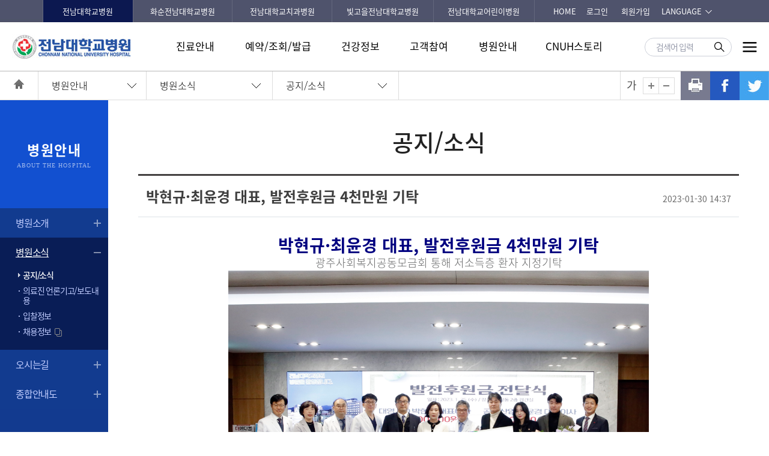

--- FILE ---
content_type: text/html;charset=UTF-8
request_url: https://www.cnuh.com/board/B0011.cs?act=read&articleId=37085
body_size: 72161
content:
























	

<!doctype html>
<html lang="KO">
<head>
<meta charset="utf-8">
<title>공지/소식 : 전남대학교병원</title>


<link rel="shortcut icon" type="image/x-icon" href="/sites/cnuh/images/common/cnuh_favicon.ico" />







<meta http-equiv="X-UA-Compatible" content="IE=edge" />
<meta name="viewport" content="width=device-width, initial-scale=1, maximum-scale=1, minimum-scale=1, user-scalable=no " />
<meta name="format-detection" content="telephone=no" />
<meta name="keywords" content="">
<meta name="description" content="">
<meta property="og:type" content="website">
<meta property="og:title" content="공지/소식 : 전남대학교병원">
<meta property="og:description" content="">
<meta property="og:image" content="http://www.cnuh.com/sites/cnuh/images/common/logo.jpg">
<meta property="og:url" content="http://www.cnuh.com/board/B0011.cs?act=read&amp;articleId=37085">
<link rel="canonical" href="http://www.cnuh.com/board/B0011.cs?act=read&amp;articleId=37085">
<link rel="stylesheet" type="text/css" href="/templates/home/css/common.css" media="all">
<link rel="stylesheet" type="text/css" href="/templates/home/css/jquery-ui.css">
<link rel="stylesheet" type="text/css" href="/templates/home/css/sub.css" media="all">
<link rel="stylesheet" type="text/css" href="/templates/home/css/slick.css" media="all">
<link rel="stylesheet" type="text/css" href="/templates/home/css/board.css" media="all">
<link rel="stylesheet" type="text/css" href="/sites/cnuh/css/common.css">
<link rel="stylesheet" type="text/css" href="/sites/cnuh/css/sub.css">
<link rel="stylesheet" href="/templates/home/css/print.css" media="print" />

<!--[if lt IE 9]>
<script type="text/javascript" src="/templates/home/js/html5shiv-printshiv.min.js"></script>
<script type="text/javascript" src="/templates/home/js/respond.min.js"></script>
<![endif]-->
<script type="text/javascript" src="/templates/home/js/jquery-1.11.3.min.js"></script>
<script type="text/javascript" src="/templates/home/js/jquery.easing.1.3.js"></script>
<script type="text/javascript" src="/templates/home/js/jquery-ui-1.11.4.js"></script>
<script type="text/javascript" src="/js/sys.js"></script>
<script type="text/javascript" src="/templates/home/js/common.js"></script>
<script type="text/javascript" src="/templates/home/js/jquery.printElement.js"></script>
<script type="text/javascript" src="/templates/home/js/select.js"></script>
<script type="text/javascript" src="/templates/home/js/jquery.dotdotdot.min.js"></script>
<script type="text/javascript" src="/templates/home/js/jquery.bxslider.min.js"></script> <!-- 수정1218 -->
<script type="text/javascript" src="/templates/home/js/jquery.customSelect.js"></script>

<script type="text/javascript" src="/js/board.js"></script>

<script type="text/javascript">
//<![CDATA[
	$(function() {
		$('.doctor .txt span').dotdotdot({
			watch: 'window'
		});
	});
//]]>
</script>
        <script type="text/javascript">
            document.onmousedown = disableclick;
            var msg_txt = "우클릭이 금지되어 있습니다.";
            function disableclick(event) {
                if (event.button == 2) {
                    alert(msg_txt);
                    return false;
                }
            }
        </script>
</head>
<body oncontextmenu='return false' onselectstart='return false' ondragstart='false'>

<!-- Skip -->
<div class="skipNav">
	<p><a href="#container" title="본문 바로가기">본문 바로가기</a></p>
</div>
<!-- //Skip -->

<div id="asideArea" class="fix">
	
<div id="totalClose"><a href="javascript:;">전체메뉴닫기</a></div>
<div class="scroll">
	<ul class="total_link">
		<li class="link_hm"><a href="/main.cs">HOME</a></li>
		<li class="link_lang">
			
			

<label for="mLangSelect" class="comment">Language</label>
<select class="selectStyle" id="mLangSelect" title="언어 선택"  onchange="document.location.href=this.value;">
	<option value="" style="display:none;">Language</option>
	<option value="http://www.cnuh.com/cnuh_eng/main.cs">English</option>
	<option value="http://www.cnuh.com/cnuh_jpn/main.cs">日本語</option>
	<option value="http://www.cnuh.com/cnuh_chn/main.cs">中國語</option>
	<option value="http://www.cnuh.com/cnuh_rus/main.cs">русский</option>
	<option value="http://www.cnuh.com/cnuh_ara/main.cs">لغات أخرى</option>
</select>

			
		</li>
		<li class="link_site">
			<label for="mSiteSelect" class="comment">병원 선택</label>
			<select class="selectStyle" id="mSiteSelect" title="병원 바로가기" onchange="document.location.href=this.value;">
				<option value="https://www.cnuh.com/main.cs" selected="selected">전남대학교병원</option>
				<option value="https://www.cnuhh.com/main.cs" >화순전남대학교병원</option>
				<option value="https://www.cnudh.co.kr/main.cs" >전남대학교치과병원</option>
				<option value="https://www.cnubh.com/main.cs" >빛고을전남대학교병원</option>
				<option value="https://www.cnuhch.com/main.cs" >전남대학교어린이병원</option>
			</select>
		</li>
	</ul>

	<ul class="link_member">
		
		<li class="link_lg"><a href="/member/login.cs">로그인</a></li>
		<li class="link_join"><a href="/member/register/general.cs">회원가입</a></li>
		
  </ul>
<ul id="totalNav">
<li class="nav_item nav1"><a href="/sub.cs?m=42" class="nav_btn"  >진료안내</a>
<ul class="nav_list">
<li><a href="/sub.cs?m=42" class="nav_sbtn"  >진료과/의료진</a>
<ul class="desc_list">
<li><a href="/medical/info/dept.cs?m=42"   >진료과/의료진</a></li>
<li><a href="/sub.cs?m=98"   >센터별</a></li>
<li><a href="http://www.cnuh.com/ccrc/main.cs"  target="_blank" title="새창" >진료협력센터 <span class="iblank"><img src="/templates/home/images/common/icon_blank.png" alt="새창"></span></a></li>
</ul>
</li>
<li><a href="/medical/schedule.cs?m=9"   >진료일정</a>
</li>
<li><a href="/sub.cs?m=45" class="nav_sbtn"  >외래진료</a>
<ul class="desc_list">
<li><a href="/sub.cs?m=45"   >외래진료안내</a></li>
<li><a href="/sub.cs?m=48"   >하이패스서비스 안내</a></li>
</ul>
</li>
<li><a href="/sub.cs?m=11"   >응급진료안내</a>
</li>
<li><a href="/sub.cs?m=49" class="nav_sbtn"  >입/퇴원 안내</a>
<ul class="desc_list">
<li><a href="/sub.cs?m=49"   >입퇴원절차</a></li>
<li><a href="/sub.cs?m=246"   >주사실 이용안내</a></li>
<li><a href="/sub.cs?m=247"   >낮병동 이용안내</a></li>
<li><a href="/sub.cs?m=245"   >간호간병통합병동 안내</a></li>
<li><a href="/sub.cs?m=51"   >면회안내</a></li>
<li><a href="/sub.cs?m=256"   >회진안내</a></li>
</ul>
</li>
<li><a href="/nonpay.cs?m=13"   >비급여진료 수가고지</a>
</li>
<li><a href="https://www.cnuhh.com/sub.cs?m=157"  target="_blank" title="새창" >지역완화의료 안내 <span class="iblank"><img src="/templates/home/images/common/icon_blank.png" alt="새창"></span></a>
</li>
<li><a href="/sub.cs?m=236"   >가정간호 의료기관</a>
</li>
</ul>
</li>
<li class="nav_item nav2"><a href="/sub.cs?m=52" class="nav_btn"  >예약/조회/발급</a>
<ul class="nav_list">
<li><a href="/sub.cs?m=52" class="nav_sbtn"  >진료예약</a>
<ul class="desc_list">
<li><a href="/sub.cs?m=52"   >진료예약안내</a></li>
<li><a href="/medical/reservation2/gubun.cs?m=201&p=cnuh"   >진료예약</a></li>
</ul>
</li>
<li><a href="/medical/inquiry2/gubun.cs?m=192" class="nav_sbtn"  >진료예약조회</a>
<ul class="desc_list">
<li><a href="/medical/inquiry2/member.cs?m=199"   >회원조회</a></li>
<li><a href="/medical/inquiry2/nonmember.cs?m=200"   >비회원조회</a></li>
</ul>
</li>
<li><a href="/sub.cs?m=16"   >진단서발급</a>
</li>
<li><a href="/sub.cs?m=17"   >진료기록사본</a>
</li>
<li><a href="/sub.cs?m=234" class="nav_sbtn"  >온라인 진료기록사본·영상(CD/DVD) 발급신청</a>
<ul class="desc_list">
<li><a href="/issuance/contents.cs?m=234"   >신청</a></li>
<li><a href="/issuance/search.cs?m=235"   >신청조회</a></li>
</ul>
</li>
<li><a href="/sub.cs?m=208"   >대리처방 구비서류</a>
</li>
<li><a href="http://cnuh.medcerti.com"  target="_blank" title="새창" >인터넷증명서발급 <span class="iblank"><img src="/templates/home/images/common/icon_blank.png" alt="새창"></span></a>
</li>
</ul>
</li>
<li class="nav_item nav3"><a href="/sub.cs?m=18" class="nav_btn"  >건강정보</a>
<ul class="nav_list">
<li><a href="/health/disease.cs?m=18"   >질병정보</a>
</li>
<li><a href="/health/inspect.cs?m=19"   >검사정보</a>
</li>
<li><a href="/sub.cs?m=141" class="nav_sbtn"  >복약정보</a>
<ul class="desc_list">
<li><a href="/health/medicine/info.cs?m=141"   >복약정보</a></li>
<li><a href="/health/medicine/map.cs?m=142"   >복약지도(동영상)</a></li>
</ul>
</li>
<li><a href="/health/nutrition.cs?m=21"   >영양정보</a>
</li>
</ul>
</li>
<li class="nav_item nav4"><a href="/sub.cs?m=23" class="nav_btn"  >고객참여</a>
<ul class="nav_list">
<li><a href="/sub.cs?m=23"   >환자의 권리와 의무</a>
</li>
<li><a href="/sub.cs?m=185" class="nav_sbtn"  >고객헌장</a>
<ul class="desc_list">
<li><a href="/sub.cs?m=185"   >고객헌장 전문</a></li>
<li><a href="/sub.cs?m=186"   >핵심서비스 이행표준</a></li>
<li><a href="/sub.cs?m=187"   >고객응대서비스 이행표준</a></li>
<li><a href="/board/B0194.cs?m=188"   >이행결과</a></li>
</ul>
</li>
<li><a href="/sub.cs?m=24" class="nav_sbtn"  >고객의소리</a>
<ul class="desc_list">
<li><a href="/sub.cs?m=24"   >고객의소리</a></li>
<li><a href="/sub.cs?m=205"   >의견제안방</a></li>
<li><a href="/sub.cs?m=207"   >예산절감제안</a></li>
</ul>
</li>
<li><a href="/board/B0008.cs?m=189"   >칭찬합시다</a>
</li>
<li><a href="/sub.cs?m=29" class="nav_sbtn"  >병원이용 FAQ</a>
<ul class="desc_list">
<li><a href="/sub.cs?m=215"   >병원이용 FAQ</a></li>
<li><a href="/sub.cs?m=216"   >코로나19 Q&A</a></li>
</ul>
</li>
<li><a href="/board/B0015.cs?m=41"   >청렴게시판</a>
</li>
<li><a href="/sub.cs?m=26" class="nav_sbtn"  >부패방지 신고센터</a>
<ul class="desc_list">
<li><a href="/sub.cs?m=26"   >행동강령위반신고</a></li>
<li><a href="/sub.cs?m=174"   >공익신고</a></li>
<li><a href="/sub.cs?m=175"   >청탁금지법 위반신고</a></li>
<li><a href="/sub.cs?m=225"   >공공재정 부정청구 등 신고</a></li>
</ul>
</li>
<li><a href="/sub.cs?m=181" class="nav_sbtn"  >청렴정보공개</a>
<ul class="desc_list">
<li><a href="/board/B0188.cs?m=181"   >업무추진비공개</a></li>
<li><a href="/board/B0189.cs?m=182"   >수의계약현황</a></li>
<li><a href="/board/B0190.cs?m=183"   >진료비감면 세부내역</a></li>
<li><a href="/board/B0214.cs?m=214"   >상품권 구매현황</a></li>
</ul>
</li>
</ul>
</li>
<li class="nav_item nav5 active"><a href="/sub.cs?m=109" class="nav_btn"  >병원안내</a>
<ul class="nav_list">
<li><a href="/sub.cs?m=55" class="nav_sbtn"  >병원소개</a>
<ul class="desc_list">
<li><a href="/sub.cs?m=106"   >병원장 인사말</a></li>
<li><a href="/sub.cs?m=109"   >설립목적</a></li>
<li><a href="/sub.cs?m=228"   >병원연혁</a></li>
<li><a href="/sub.cs?m=57"   >미션/비전/핵심가치</a></li>
<li><a href="/sub.cs?m=229"   >안전보건 경영방침</a></li>
<li><a href="/sub.cs?m=58"   >조직도</a></li>
<li><a href="/sub.cs?m=59"   >HI</a></li>
<li><a href="/sub.cs?m=60"   >주요현황</a></li>
</ul>
</li>
<li><a href="/sub.cs?m=63" class="nav_sbtn"  >병원소식</a>
<ul class="desc_list">
<li><a href="/board/B0011.cs?m=63"   >공지/소식</a></li>
<li><a href="/board/B0009.cs?m=64"   >의료진 언론기고/보도내용</a></li>
<li><a href="/board/B0012.cs?m=66"   >입찰정보</a></li>
<li><a href="https://cnuh.recruiter.co.kr/appsite/company/index"  target="_blank" title="새창" >채용정보 <span class="iblank"><img src="/templates/home/images/common/icon_blank.png" alt="새창"></span></a></li>
</ul>
</li>
<li><a href="/sub.cs?m=68" class="nav_sbtn"  >오시는길</a>
<ul class="desc_list">
<li><a href="/sub.cs?m=68"   >대중교통</a></li>
<li><a href="/sub.cs?m=70"   >셔틀버스이용</a></li>
</ul>
</li>
<li><a href="/sub.cs?m=71" class="nav_sbtn"  >종합안내도</a>
<ul class="desc_list">
<li><a href="/sub.cs?m=71"   >병원층별안내</a></li>
<li><a href="/sub.cs?m=72"   >원내 편의시설</a></li>
<li><a href="/sub.cs?m=249"   >주변 편의시설</a></li>
<li><a href="/sub.cs?m=73"   >주차안내</a></li>
<li><a href="/sub.cs?m=83"   >전화번호안내</a></li>
</ul>
</li>
</ul>
</li>
<li class="nav_item nav6"><a href="/sub.cs?m=151" class="nav_btn"  >CNUH스토리</a>
<ul class="nav_list">
<li><a href="/story/nanum.cs?m=151"   >사랑나눔 행복더하기</a>
</li>
<li><a href="/board/B0013.cs?m=143"   >병원신문</a>
</li>
<li><a href="/board/B0008.cs?m=25"   >칭찬합시다</a>
</li>
<li><a href="/story/people.cs?m=150"   >인물포커스</a>
</li>
<li><a href="https://www.youtube.com/user/cnuhpr"  target="_blank" title="새창" >WEB TV <span class="iblank"><img src="/templates/home/images/common/icon_blank.png" alt="새창"></span></a>
</li>
<li><a href="https://cnuh.com/fund/main.cs"  target="_blank" title="새창" >발전후원회 <span class="iblank"><img src="/templates/home/images/common/icon_blank.png" alt="새창"></span></a>
</li>
<li><a href="/board/B0033.cs?m=144"   >푸른무등</a>
</li>
<li><a href="/sub.cs?m=227"   >브로슈어</a>
</li>
</ul>
</li>
<li class="nav_item nav7"><a href="/sub.cs?m=37" class="nav_btn"  >정보공개</a>
<ul class="nav_list">
<li><a href="/sub.cs?m=37"   >정보공개창구안내</a>
</li>
<li><a href="/board/B0020.cs?m=38"   >사전정보공개</a>
</li>
<li><a href="/board/B0021.cs?m=39"   >사업실명제</a>
</li>
<li><a href="/sub.cs?m=40"   >경영공시</a>
</li>
</ul>
</li>
<li class="nav_item nav8"><a href="/sub.cs?m=93" class="nav_btn"  >이용안내</a>
<ul class="nav_list">
<li><a href="/member/login.cs?m=128"   >로그인</a>
</li>
<li><a href="/member/register/general.cs?m=129"   >회원가입</a>
</li>
<li><a href="/sub.cs?m=132" class="nav_sbtn"  >아이디/비밀번호찾기</a>
<ul class="desc_list">
<li><a href="/member/find/id.cs?m=132"   >아이디찾기</a></li>
<li><a href="/member/find/pw.cs?m=133"   >비밀번호찾기</a></li>
</ul>
</li>
<li><a href="/sub.cs?m=131" class="nav_sbtn"  >개인정보처리방침</a>
<ul class="desc_list">
<li><a href="/sub.cs?m=253"   >개인정보처리방침(2024년 08월 19일)</a></li>
<li><a href="/sub.cs?m=254"   >개인정보처리방침(2025년 04월 10일)</a></li>
<li><a href="/sub.cs?m=252"   >알기쉬운 개인정보 처리방침</a></li>
</ul>
</li>
<li><a href="/sub.cs?m=93" class="nav_sbtn"  >고정형 영상정보처리기기운영방침</a>
<ul class="desc_list">
<li><a href="/sub.cs?m=250"   >영상정보처리기기운영방침(2023년 8월 30일)</a></li>
</ul>
</li>
<li><a href="/sub.cs?m=94"   >이메일무단수집거부</a>
</li>
<li><a href="/sub.cs?m=95"   >환자의권리와의무</a>
</li>
<li><a href="/sub.cs?m=96"   >정보공개및경영공시</a>
</li>
<li><a href="/sub.cs?m=146"   >고객사랑통합콜센터</a>
</li>
</ul>
</li>
</ul>

	<div class="m_site">
		<p>바로가기 서비스</p>
		
		




<ul>
	<li>
		<label for="siteList01" class="comment">전문진료센터</label>
		<select class="selectStyle" id="siteList01" title="전문진료센터 바로가기" onchange="gogo(this.value, this);">
			<option value="" style="display:none;">전문진료센터</option>
			<option value="http://www.gjccvc.co.kr/">심뇌혈관질환센터</option>
			<option value="sub.cs?m=99">소화기센터</option>
			<option value="sub.cs?m=98">장기이식센터</option>
			<option value="sub.cs?m=100">신장센터</option>
			<option value="sub.cs?m=101">응급의료센터</option>
			<option value="sub.cs?m=104">권역외상센터</option>
			<option value="sub.cs?m=102">국제메디컬센터</option>
            <option value="http://irb.cnuh.com/">생명의학연구윤리심의위원회</option>
		</select>
	</li>
	<li>
		<label for="siteList02" class="comment">진료부서</label>
		
		
		<select class="selectStyle" id="siteList02" title="진료부서 바로가기" onchange="gogo(this.value, this);">
			<option value="" style="display:none;">진료부서</option>
			
			<option value="/medical/info/dept.cs?act=view&deptCd=FM">가정의학과</option>
			
			<option value="/medical/info/dept.cs?act=view&deptCd=GSL">간담췌외과</option>
			
			<option value="/medical/info/dept.cs?act=view&deptCd=IMD">감염내과</option>
			
			<option value="/medical/info/dept.cs?act=view&deptCd=OMS">구강악안면외과</option>
			
			<option value="/medical/info/dept.cs?act=view&deptCd=IME">내분비대사내과</option>
			
			<option value="/medical/info/dept.cs?act=view&deptCd=GSE">내분비외과</option>
			
			<option value="/medical/info/dept.cs?act=view&deptCd=IMK">노년내과</option>
			
			<option value="/medical/info/dept.cs?act=view&deptCd=GSA">대장항문외과</option>
			
			<option value="/medical/info/dept.cs?act=view&deptCd=IMR">류마티스내과</option>
			
			<option value="/medical/info/dept.cs?act=view&deptCd=AN">마취통증의학과</option>
			
			<option value="/medical/info/dept.cs?act=view&deptCd=TR">방사선종양학과</option>
			
			<option value="/medical/info/dept.cs?act=view&deptCd=PA">병리과</option>
			
			<option value="/medical/info/dept.cs?act=view&deptCd=UR">비뇨의학과</option>
			
			<option value="/medical/info/dept.cs?act=view&deptCd=OG">산부인과</option>
			
			<option value="/medical/info/dept.cs?act=view&deptCd=PS">성형외과</option>
			
			<option value="/medical/info/dept.cs?act=view&deptCd=GSC">소아외과</option>
			
			<option value="/medical/info/dept.cs?act=view&deptCd=PED">소아청소년과</option>
			
			<option value="/medical/info/dept.cs?act=view&deptCd=IMG">소화기내과</option>
			
			<option value="/medical/info/dept.cs?act=view&deptCd=IMC">순환기내과</option>
			
			<option value="/medical/info/dept.cs?act=view&deptCd=NR">신경과</option>
			
			<option value="/medical/info/dept.cs?act=view&deptCd=NS">신경외과</option>
			
			<option value="/medical/info/dept.cs?act=view&deptCd=IMN">신장내과</option>
			
			<option value="/medical/info/dept.cs?act=view&deptCd=EY">안과</option>
			
			<option value="/medical/info/dept.cs?act=view&deptCd=IMA">알레르기면역내과</option>
			
			<option value="/medical/info/dept.cs?act=view&deptCd=DR">영상의학과</option>
			
			<option value="/medical/info/dept.cs?act=view&deptCd=GSI">외상외과</option>
			
			<option value="/medical/info/dept.cs?act=view&deptCd=GSS">위장관외과</option>
			
			<option value="/medical/info/dept.cs?act=view&deptCd=EM">응급의학과</option>
			
			<option value="/medical/info/dept.cs?act=view&deptCd=EN">이비인후과</option>
			
			<option value="/medical/info/dept.cs?act=view&deptCd=GSV">이식혈관외과</option>
			
			<option value="/medical/info/dept.cs?act=view&deptCd=RH">재활의학과</option>
			
			<option value="/medical/info/dept.cs?act=view&deptCd=NP">정신건강의학과</option>
			
			<option value="/medical/info/dept.cs?act=view&deptCd=OS">정형외과</option>
			
			<option value="/medical/info/dept.cs?act=view&deptCd=OEM">직업환경의학과</option>
			
			<option value="/medical/info/dept.cs?act=view&deptCd=LM">진단검사의학과</option>
			
			<option value="/medical/info/dept.cs?act=view&deptCd=PAIN">통증클리닉</option>
			
			<option value="/medical/info/dept.cs?act=view&deptCd=DM">피부과</option>
			
			<option value="/medical/info/dept.cs?act=view&deptCd=NM">핵의학과</option>
			
			<option value="/medical/info/dept.cs?act=view&deptCd=IMH">혈액종양내과</option>
			
			<option value="/medical/info/dept.cs?act=view&deptCd=IMP">호흡기내과</option>
			
			<option value="/medical/info/dept.cs?act=view&deptCd=CS">심장혈관 흉부외과</option>
			
		</select>
	</li>
	<li>
		<label for="siteList03" class="comment">CNUH 네트워크</label>
		<select class="selectStyle" id="siteList03" title="CNUH 네트워크 바로가기" onchange="gogo(this.value, this);">
			<option value="" style="display:none;">CNUH 네트워크</option>
			<option value="http://www.jnu.ac.kr">전남대학교</option>
			<option value="http://medicine.jnu.ac.kr">전남대학교의과대학</option>
			<option value="http://dent.jnu.ac.kr">전남대학교치의학전문대학</option>
			<option value="http://nursing.jnu.ac.kr">전남대학교간호대학</option>
			<option value="http://www.medicalmuseum.ac.kr">전남대학교의학박물관</option>
			<option value="http://www.forchild.or.kr">해바라기아동센터</option>
			<option value="http://www.gbcmhc.or.kr">북구정신건강증진센터</option>
			<option value="https://smartcnuh.hunet.co.kr/Home">CNUH스마트캠퍼스</option>
			<option value="http://gjcityhospital.or.kr">시립제2요양병원</option>
			<option value="http://cnuhgh.com">화순군립요양병원</option>
			<option value="https://armi.jnu.ac.kr/index_ssl.html">용봉아르미</option>
			<option value="http://www.gmhc.kr/">광주광역정신건강복지센터</option>
			<option value="https://gwangju.nid.or.kr/home/main/main.aspx">광주광역시 광역치매센터</option>
		</select>
	</li>
	<li>
		<label for="siteList04" class="comment">패밀리사이트</label>
		<select class="selectStyle" id="siteList04" title="패밀리사이트 바로가기" onchange="gogo(this.value, this);">
			<option value="" style="display:none;">패밀리사이트</option>
			<option value="http://www.cnuh.com/fund/main.cs">발전후원회</option>
			<option value="http://bri.cnuh.com">의생명연구원</option>
			<option value="http://crc.cnuh.com/main.php">진료협력센터</option>
			<option value="http://www.cnuh.com/hic/main.cs">건강증진센터</option>
			<option value="http://ctc.cnuh.com">임상시험센터</option>            
			<option value="http://irb.cnuh.com/">생명의학연구윤리심의위원회</option>
			<option value="http://www.cnuh.com/nurse/main.cs">간호부</option>            
			<option value="http://www.cnuh.com/pharm/main.cs">약제부</option>
			<option value="https://cnuh.futurenuri.co.kr">의학도서실</option>
		</select>
	</li>
</ul>

		
	</div>
</div>

</div>

<div id="wrap">

	<header id="header">
		
<div class="tnbArea clearfix">
	<div class="siteList">
		<ul class="clearfix">

			<li class="site01"><a href="https://www.cnuh.com/main.cs" class="on">전남대학교병원</a></li>
			<li class="site02"><a href="https://www.cnuhh.com/main.cs">화순전남대학교병원</a></li>
			<li class="site03"><a href="https://www.cnudh.co.kr/main.cs">전남대학교치과병원</a></li>
			<li class="site04"><a href="https://www.cnubh.com/main.cs">빛고을전남대학교병원</a></li>
			<li class="site05"><a href="https://www.cnuhch.com/main.cs">전남대학교어린이병원</a></li>

			
		</ul>
	</div>
	<div class="loginWrap">
		<ul class="loginList clearfix">
			<li class="login01"><a href="/main.cs">HOME</a></li>
			
			<li class="login02"><a href="/member/login.cs">로그인</a></li>
			<li class="login03"><a href="/member/register/general.cs">회원가입</a></li>
			
			
			
<li class="select_btn"><a href="#">LANGUAGE</a>
	<div class="desc_box">
		<ul>
			<li><a href="/cnuh_eng/main.cs" title="새창열림" target="_blank">English</a></li>
			<li><a href="/cnuh_jpn/main.cs" title="새창열림" target="_blank">日本語</a></li>
			<li><a href="/cnuh_chn/main.cs" title="새창열림" target="_blank">中國語</a></li>
			<li><a href="/cnuh_rus/main.cs" title="새창열림" target="_blank">русский</a></li>
			<li><a href="/cnuh_ara/main.cs" title="새창열림" target="_blank">لغات أخرى</a></li>
		</ul>
	</div>  
</li>

			
		</ul>
	</div>
</div>


<div id="headNav">
	<div id="gnbWrap">
		<div class="innerZone">
			<div id="totalOpen"><a href="javascript:;">전체메뉴보기</a></div>
			<h1 class="logo">
				
					
						<a href="/main.cs"><img src="/sites/cnuh/images/common/logo.jpg" alt="전남대학교병원"></a>
					
					
					
					
					
				
			</h1>

			<div id="gnbArea">
<ul class="gnb_depth1">
<li class="depth1 menu01"><a href="/sub.cs?m=42" class="depth1_btn"  >진료안내</a>
<div class="gnb_cont">
	<div class="depth1_title">
		<h2>진료안내</h2>
		<p class="depth1_txt01">환자들 얼굴에 미소를<br />부르는 친절한 스마트병원이<br />되겠습니다.</p>
		<p class="depth1_txt02">고객사랑 통합콜센터<span>1899-0000</span></p>
	</div>
<ul class="gnb_depth2 clearfix">
<li class="i1"><a href="/sub.cs?m=42" class="depth2_btn"  >진료과/의료진</a>
<ul class="gnb_depth3">
<li><a href="/medical/info/dept.cs?m=42"   >진료과/의료진</a></li>
<li><a href="/sub.cs?m=98"   >센터별</a></li>
<li><a href="http://www.cnuh.com/ccrc/main.cs"  target="_blank" title="새창" >진료협력센터 <span class="iblank"><img src="/templates/home/images/common/icon_blank.png" alt="새창"></span></a></li>
</ul>
</li>
<li class="i2"><a href="/medical/schedule.cs?m=9" class="depth2_btn"  >진료일정</a>
</li>
<li class="i3"><a href="/sub.cs?m=45" class="depth2_btn"  >외래진료</a>
<ul class="gnb_depth3">
<li><a href="/sub.cs?m=45"   >외래진료안내</a></li>
<li><a href="/sub.cs?m=48"   >하이패스서비스 안내</a></li>
</ul>
</li>
<li class="i4"><a href="/sub.cs?m=11" class="depth2_btn"  >응급진료안내</a>
</li>
<li class="i5"><a href="/sub.cs?m=49" class="depth2_btn"  >입/퇴원 안내</a>
<ul class="gnb_depth3">
<li><a href="/sub.cs?m=49"   >입퇴원절차</a></li>
<li><a href="/sub.cs?m=246"   >주사실 이용안내</a></li>
<li><a href="/sub.cs?m=247"   >낮병동 이용안내</a></li>
<li><a href="/sub.cs?m=245"   >간호간병통합병동 안내</a></li>
<li><a href="/sub.cs?m=51"   >면회안내</a></li>
<li><a href="/sub.cs?m=256"   >회진안내</a></li>
</ul>
</li>
<li class="i6"><a href="/nonpay.cs?m=13" class="depth2_btn"  >비급여진료 수가고지</a>
</li>
<li class="i7"><a href="https://www.cnuhh.com/sub.cs?m=157" class="depth2_btn" target="_blank" title="새창" >지역완화의료 안내 <span class="iblank"><img src="/templates/home/images/common/icon_blank.png" alt="새창"></span></a>
</li>
<li class="i8"><a href="/sub.cs?m=236" class="depth2_btn"  >가정간호 의료기관</a>
</li>
</ul>
</div>
</li>
<li class="depth1 menu02"><a href="/sub.cs?m=52" class="depth1_btn"  >예약/조회/발급</a>
<div class="gnb_cont">
	<div class="depth1_title">
		<h2>예약/조회/발급</h2>
		<p class="depth1_txt01">환자들 얼굴에 미소를<br />부르는 친절한 스마트병원이<br />되겠습니다.</p>
		<p class="depth1_txt02">고객사랑 통합콜센터<span>1899-0000</span></p>
	</div>
<ul class="gnb_depth2 clearfix">
<li class="i1"><a href="/sub.cs?m=52" class="depth2_btn"  >진료예약</a>
<ul class="gnb_depth3">
<li><a href="/sub.cs?m=52"   >진료예약안내</a></li>
<li><a href="/medical/reservation2/gubun.cs?m=201&p=cnuh"   >진료예약</a></li>
</ul>
</li>
<li class="i2"><a href="/medical/inquiry2/gubun.cs?m=192" class="depth2_btn"  >진료예약조회</a>
<ul class="gnb_depth3">
<li><a href="/medical/inquiry2/member.cs?m=199"   >회원조회</a></li>
<li><a href="/medical/inquiry2/nonmember.cs?m=200"   >비회원조회</a></li>
</ul>
</li>
<li class="i3"><a href="/sub.cs?m=16" class="depth2_btn"  >진단서발급</a>
</li>
<li class="i4"><a href="/sub.cs?m=17" class="depth2_btn"  >진료기록사본</a>
</li>
<li class="i5"><a href="/sub.cs?m=234" class="depth2_btn"  >온라인 진료기록사본·영상(CD/DVD) 발급신청</a>
<ul class="gnb_depth3">
<li><a href="/issuance/contents.cs?m=234"   >신청</a></li>
<li><a href="/issuance/search.cs?m=235"   >신청조회</a></li>
</ul>
</li>
<li class="i6"><a href="/sub.cs?m=208" class="depth2_btn"  >대리처방 구비서류</a>
</li>
<li class="i7"><a href="http://cnuh.medcerti.com" class="depth2_btn" target="_blank" title="새창" >인터넷증명서발급 <span class="iblank"><img src="/templates/home/images/common/icon_blank.png" alt="새창"></span></a>
</li>
</ul>
</div>
</li>
<li class="depth1 menu03"><a href="/sub.cs?m=18" class="depth1_btn"  >건강정보</a>
<div class="gnb_cont">
	<div class="depth1_title">
		<h2>건강정보</h2>
		<p class="depth1_txt01">환자들 얼굴에 미소를<br />부르는 친절한 스마트병원이<br />되겠습니다.</p>
		<p class="depth1_txt02">고객사랑 통합콜센터<span>1899-0000</span></p>
	</div>
<ul class="gnb_depth2 clearfix">
<li class="i1"><a href="/health/disease.cs?m=18" class="depth2_btn"  >질병정보</a>
</li>
<li class="i2"><a href="/health/inspect.cs?m=19" class="depth2_btn"  >검사정보</a>
</li>
<li class="i3"><a href="/sub.cs?m=141" class="depth2_btn"  >복약정보</a>
<ul class="gnb_depth3">
<li><a href="/health/medicine/info.cs?m=141"   >복약정보</a></li>
<li><a href="/health/medicine/map.cs?m=142"   >복약지도(동영상)</a></li>
</ul>
</li>
<li class="i4"><a href="/health/nutrition.cs?m=21" class="depth2_btn"  >영양정보</a>
</li>
</ul>
</div>
</li>
<li class="depth1 menu04"><a href="/sub.cs?m=23" class="depth1_btn"  >고객참여</a>
<div class="gnb_cont">
	<div class="depth1_title">
		<h2>고객참여</h2>
		<p class="depth1_txt01">환자들 얼굴에 미소를<br />부르는 친절한 스마트병원이<br />되겠습니다.</p>
		<p class="depth1_txt02">고객사랑 통합콜센터<span>1899-0000</span></p>
	</div>
<ul class="gnb_depth2 clearfix">
<li class="i1"><a href="/sub.cs?m=23" class="depth2_btn"  >환자의 권리와 의무</a>
</li>
<li class="i2"><a href="/sub.cs?m=185" class="depth2_btn"  >고객헌장</a>
<ul class="gnb_depth3">
<li><a href="/sub.cs?m=185"   >고객헌장 전문</a></li>
<li><a href="/sub.cs?m=186"   >핵심서비스 이행표준</a></li>
<li><a href="/sub.cs?m=187"   >고객응대서비스 이행표준</a></li>
<li><a href="/board/B0194.cs?m=188"   >이행결과</a></li>
</ul>
</li>
<li class="i3"><a href="/sub.cs?m=24" class="depth2_btn"  >고객의소리</a>
<ul class="gnb_depth3">
<li><a href="/sub.cs?m=24"   >고객의소리</a></li>
<li><a href="/sub.cs?m=205"   >의견제안방</a></li>
<li><a href="/sub.cs?m=207"   >예산절감제안</a></li>
</ul>
</li>
<li class="i4"><a href="/board/B0008.cs?m=189" class="depth2_btn"  >칭찬합시다</a>
</li>
<li class="i5"><a href="/sub.cs?m=29" class="depth2_btn"  >병원이용 FAQ</a>
<ul class="gnb_depth3">
<li><a href="/sub.cs?m=215"   >병원이용 FAQ</a></li>
<li><a href="/sub.cs?m=216"   >코로나19 Q&A</a></li>
</ul>
</li>
<li class="i6"><a href="/board/B0015.cs?m=41" class="depth2_btn"  >청렴게시판</a>
</li>
<li class="i7"><a href="/sub.cs?m=26" class="depth2_btn"  >부패방지 신고센터</a>
<ul class="gnb_depth3">
<li><a href="/sub.cs?m=26"   >행동강령위반신고</a></li>
<li><a href="/sub.cs?m=174"   >공익신고</a></li>
<li><a href="/sub.cs?m=175"   >청탁금지법 위반신고</a></li>
<li><a href="/sub.cs?m=225"   >공공재정 부정청구 등 신고</a></li>
</ul>
</li>
<li class="i8"><a href="/sub.cs?m=181" class="depth2_btn"  >청렴정보공개</a>
<ul class="gnb_depth3">
<li><a href="/board/B0188.cs?m=181"   >업무추진비공개</a></li>
<li><a href="/board/B0189.cs?m=182"   >수의계약현황</a></li>
<li><a href="/board/B0190.cs?m=183"   >진료비감면 세부내역</a></li>
<li><a href="/board/B0214.cs?m=214"   >상품권 구매현황</a></li>
</ul>
</li>
</ul>
</div>
</li>
<li class="depth1 menu05 active"><a href="/sub.cs?m=109" class="depth1_btn"  >병원안내</a>
<div class="gnb_cont">
	<div class="depth1_title">
		<h2>병원안내</h2>
		<p class="depth1_txt01">환자들 얼굴에 미소를<br />부르는 친절한 스마트병원이<br />되겠습니다.</p>
		<p class="depth1_txt02">고객사랑 통합콜센터<span>1899-0000</span></p>
	</div>
<ul class="gnb_depth2 clearfix">
<li class="i1"><a href="/sub.cs?m=55" class="depth2_btn"  >병원소개</a>
<ul class="gnb_depth3">
<li><a href="/sub.cs?m=106"   >병원장 인사말</a></li>
<li><a href="/sub.cs?m=109"   >설립목적</a></li>
<li><a href="/sub.cs?m=228"   >병원연혁</a></li>
<li><a href="/sub.cs?m=57"   >미션/비전/핵심가치</a></li>
<li><a href="/sub.cs?m=229"   >안전보건 경영방침</a></li>
<li><a href="/sub.cs?m=58"   >조직도</a></li>
<li><a href="/sub.cs?m=59"   >HI</a></li>
<li><a href="/sub.cs?m=60"   >주요현황</a></li>
</ul>
</li>
<li class="i2"><a href="/sub.cs?m=63" class="depth2_btn"  >병원소식</a>
<ul class="gnb_depth3">
<li><a href="/board/B0011.cs?m=63"   >공지/소식</a></li>
<li><a href="/board/B0009.cs?m=64"   >의료진 언론기고/보도내용</a></li>
<li><a href="/board/B0012.cs?m=66"   >입찰정보</a></li>
<li><a href="https://cnuh.recruiter.co.kr/appsite/company/index"  target="_blank" title="새창" >채용정보 <span class="iblank"><img src="/templates/home/images/common/icon_blank.png" alt="새창"></span></a></li>
</ul>
</li>
<li class="i3"><a href="/sub.cs?m=68" class="depth2_btn"  >오시는길</a>
<ul class="gnb_depth3">
<li><a href="/sub.cs?m=68"   >대중교통</a></li>
<li><a href="/sub.cs?m=70"   >셔틀버스이용</a></li>
</ul>
</li>
<li class="i4"><a href="/sub.cs?m=71" class="depth2_btn"  >종합안내도</a>
<ul class="gnb_depth3">
<li><a href="/sub.cs?m=71"   >병원층별안내</a></li>
<li><a href="/sub.cs?m=72"   >원내 편의시설</a></li>
<li><a href="/sub.cs?m=249"   >주변 편의시설</a></li>
<li><a href="/sub.cs?m=73"   >주차안내</a></li>
<li><a href="/sub.cs?m=83"   >전화번호안내</a></li>
</ul>
</li>
</ul>
</div>
</li>
<li class="depth1 menu06"><a href="/sub.cs?m=151" class="depth1_btn"  >CNUH스토리</a>
<div class="gnb_cont">
	<div class="depth1_title">
		<h2>CNUH스토리</h2>
		<p class="depth1_txt01">환자들 얼굴에 미소를<br />부르는 친절한 스마트병원이<br />되겠습니다.</p>
		<p class="depth1_txt02">고객사랑 통합콜센터<span>1899-0000</span></p>
	</div>
<ul class="gnb_depth2 clearfix">
<li class="i1"><a href="/story/nanum.cs?m=151" class="depth2_btn"  >사랑나눔 행복더하기</a>
</li>
<li class="i2"><a href="/board/B0013.cs?m=143" class="depth2_btn"  >병원신문</a>
</li>
<li class="i3"><a href="/board/B0008.cs?m=25" class="depth2_btn"  >칭찬합시다</a>
</li>
<li class="i4"><a href="/story/people.cs?m=150" class="depth2_btn"  >인물포커스</a>
</li>
<li class="i5"><a href="https://www.youtube.com/user/cnuhpr" class="depth2_btn" target="_blank" title="새창" >WEB TV <span class="iblank"><img src="/templates/home/images/common/icon_blank.png" alt="새창"></span></a>
</li>
<li class="i6"><a href="https://cnuh.com/fund/main.cs" class="depth2_btn" target="_blank" title="새창" >발전후원회 <span class="iblank"><img src="/templates/home/images/common/icon_blank.png" alt="새창"></span></a>
</li>
<li class="i7"><a href="/board/B0033.cs?m=144" class="depth2_btn"  >푸른무등</a>
</li>
<li class="i8"><a href="/sub.cs?m=227" class="depth2_btn"  >브로슈어</a>
</li>
</ul>
</div>
</li>
</ul>


			</div>



			<script type="text/javascript" src="/templates/home/js/head_nav_2023.js"></script>





			<div class="btnArea">
				<!--<p class="btnSearch"><button type="button"><img src="/templates/home/images/common/btn_search.jpg" alt="검색" /></button></p>-->
				
				<div class="gnbSearch">
					<form name="searchFrm" method="post" action="/search/front/Search.jsp" target="_blank">
						<fieldset>
							<legend>전남대학교병원 통합검색</legend>
							<div class="searchInput">
								<input type="text" name="qt" title="검색어 입력" placeholder="검색어 입력" value="" />
								<button type="submit"><i>검색</i></button>
							</div>
						</fieldset>
					</form>
				</div>
				
				<p class="lnbControl"><button type="button" class="lnbOn"><img src="/templates/home/images/common/btn_sitemap.jpg" alt="메뉴 펼치기" /></button></p>
				<p class="lnbCloseBox"><button type="button" class="lnbClose"><img src="/templates/home/images/common/btn_close.jpg" alt="메뉴 접기" /></button></p>
				
					
					
					
					
					
				
			</div>

		</div>
	</div>
	<div class="allMenuWrap">
<ul class="allMenu">
<li>
<div class="gnb_cont">
	<h2>진료안내</h2>
<ul class="gnb_depth2 clearfix">
<li class="i1"><a href="/sub.cs?m=42" class="depth2_btn"  >진료과/의료진</a>
<ul class="gnb_depth3">
<li><a href="/medical/info/dept.cs?m=42"   >진료과/의료진</a></li>
<li><a href="/sub.cs?m=98"   >센터별</a></li>
<li><a href="http://www.cnuh.com/ccrc/main.cs"  target="_blank" title="새창" >진료협력센터 <span class="iblank"><img src="/templates/home/images/common/icon_blank.png" alt="새창"></span></a></li>
</ul>
</li>
<li class="i2"><a href="/medical/schedule.cs?m=9" class="depth2_btn"  >진료일정</a>
</li>
<li class="i3"><a href="/sub.cs?m=45" class="depth2_btn"  >외래진료</a>
<ul class="gnb_depth3">
<li><a href="/sub.cs?m=45"   >외래진료안내</a></li>
<li><a href="/sub.cs?m=48"   >하이패스서비스 안내</a></li>
</ul>
</li>
<li class="i4"><a href="/sub.cs?m=11" class="depth2_btn"  >응급진료안내</a>
</li>
<li class="i5"><a href="/sub.cs?m=49" class="depth2_btn"  >입/퇴원 안내</a>
<ul class="gnb_depth3">
<li><a href="/sub.cs?m=49"   >입퇴원절차</a></li>
<li><a href="/sub.cs?m=246"   >주사실 이용안내</a></li>
<li><a href="/sub.cs?m=247"   >낮병동 이용안내</a></li>
<li><a href="/sub.cs?m=245"   >간호간병통합병동 안내</a></li>
<li><a href="/sub.cs?m=51"   >면회안내</a></li>
<li><a href="/sub.cs?m=256"   >회진안내</a></li>
</ul>
</li>
<li class="i6"><a href="/nonpay.cs?m=13" class="depth2_btn"  >비급여진료 수가고지</a>
</li>
<li class="i7"><a href="https://www.cnuhh.com/sub.cs?m=157" class="depth2_btn" target="_blank" title="새창" >지역완화의료 안내 <span class="iblank"><img src="/templates/home/images/common/icon_blank.png" alt="새창"></span></a>
</li>
<li class="i8"><a href="/sub.cs?m=236" class="depth2_btn"  >가정간호 의료기관</a>
</li>
</ul>
</div>
</li>
<li>
<div class="gnb_cont">
	<h2>예약/조회/발급</h2>
<ul class="gnb_depth2 clearfix">
<li class="i1"><a href="/sub.cs?m=52" class="depth2_btn"  >진료예약</a>
<ul class="gnb_depth3">
<li><a href="/sub.cs?m=52"   >진료예약안내</a></li>
<li><a href="/medical/reservation2/gubun.cs?m=201&p=cnuh"   >진료예약</a></li>
</ul>
</li>
<li class="i2"><a href="/medical/inquiry2/gubun.cs?m=192" class="depth2_btn"  >진료예약조회</a>
<ul class="gnb_depth3">
<li><a href="/medical/inquiry2/member.cs?m=199"   >회원조회</a></li>
<li><a href="/medical/inquiry2/nonmember.cs?m=200"   >비회원조회</a></li>
</ul>
</li>
<li class="i3"><a href="/sub.cs?m=16" class="depth2_btn"  >진단서발급</a>
</li>
<li class="i4"><a href="/sub.cs?m=17" class="depth2_btn"  >진료기록사본</a>
</li>
<li class="i5"><a href="/sub.cs?m=234" class="depth2_btn"  >온라인 진료기록사본·영상(CD/DVD) 발급신청</a>
<ul class="gnb_depth3">
<li><a href="/issuance/contents.cs?m=234"   >신청</a></li>
<li><a href="/issuance/search.cs?m=235"   >신청조회</a></li>
</ul>
</li>
<li class="i6"><a href="/sub.cs?m=208" class="depth2_btn"  >대리처방 구비서류</a>
</li>
<li class="i7"><a href="http://cnuh.medcerti.com" class="depth2_btn" target="_blank" title="새창" >인터넷증명서발급 <span class="iblank"><img src="/templates/home/images/common/icon_blank.png" alt="새창"></span></a>
</li>
</ul>
</div>
</li>
<li>
<div class="gnb_cont">
	<h2>건강정보</h2>
<ul class="gnb_depth2 clearfix">
<li class="i1"><a href="/health/disease.cs?m=18" class="depth2_btn"  >질병정보</a>
</li>
<li class="i2"><a href="/health/inspect.cs?m=19" class="depth2_btn"  >검사정보</a>
</li>
<li class="i3"><a href="/sub.cs?m=141" class="depth2_btn"  >복약정보</a>
<ul class="gnb_depth3">
<li><a href="/health/medicine/info.cs?m=141"   >복약정보</a></li>
<li><a href="/health/medicine/map.cs?m=142"   >복약지도(동영상)</a></li>
</ul>
</li>
<li class="i4"><a href="/health/nutrition.cs?m=21" class="depth2_btn"  >영양정보</a>
</li>
</ul>
</div>
</li>
<li>
<div class="gnb_cont">
	<h2>고객참여</h2>
<ul class="gnb_depth2 clearfix">
<li class="i1"><a href="/sub.cs?m=23" class="depth2_btn"  >환자의 권리와 의무</a>
</li>
<li class="i2"><a href="/sub.cs?m=185" class="depth2_btn"  >고객헌장</a>
<ul class="gnb_depth3">
<li><a href="/sub.cs?m=185"   >고객헌장 전문</a></li>
<li><a href="/sub.cs?m=186"   >핵심서비스 이행표준</a></li>
<li><a href="/sub.cs?m=187"   >고객응대서비스 이행표준</a></li>
<li><a href="/board/B0194.cs?m=188"   >이행결과</a></li>
</ul>
</li>
<li class="i3"><a href="/sub.cs?m=24" class="depth2_btn"  >고객의소리</a>
<ul class="gnb_depth3">
<li><a href="/sub.cs?m=24"   >고객의소리</a></li>
<li><a href="/sub.cs?m=205"   >의견제안방</a></li>
<li><a href="/sub.cs?m=207"   >예산절감제안</a></li>
</ul>
</li>
<li class="i4"><a href="/board/B0008.cs?m=189" class="depth2_btn"  >칭찬합시다</a>
</li>
<li class="i5"><a href="/sub.cs?m=29" class="depth2_btn"  >병원이용 FAQ</a>
<ul class="gnb_depth3">
<li><a href="/sub.cs?m=215"   >병원이용 FAQ</a></li>
<li><a href="/sub.cs?m=216"   >코로나19 Q&A</a></li>
</ul>
</li>
<li class="i6"><a href="/board/B0015.cs?m=41" class="depth2_btn"  >청렴게시판</a>
</li>
<li class="i7"><a href="/sub.cs?m=26" class="depth2_btn"  >부패방지 신고센터</a>
<ul class="gnb_depth3">
<li><a href="/sub.cs?m=26"   >행동강령위반신고</a></li>
<li><a href="/sub.cs?m=174"   >공익신고</a></li>
<li><a href="/sub.cs?m=175"   >청탁금지법 위반신고</a></li>
<li><a href="/sub.cs?m=225"   >공공재정 부정청구 등 신고</a></li>
</ul>
</li>
<li class="i8"><a href="/sub.cs?m=181" class="depth2_btn"  >청렴정보공개</a>
<ul class="gnb_depth3">
<li><a href="/board/B0188.cs?m=181"   >업무추진비공개</a></li>
<li><a href="/board/B0189.cs?m=182"   >수의계약현황</a></li>
<li><a href="/board/B0190.cs?m=183"   >진료비감면 세부내역</a></li>
<li><a href="/board/B0214.cs?m=214"   >상품권 구매현황</a></li>
</ul>
</li>
</ul>
</div>
</li>
<li>
<div class="gnb_cont">
	<h2>병원안내</h2>
<ul class="gnb_depth2 clearfix">
<li class="i1"><a href="/sub.cs?m=55" class="depth2_btn"  >병원소개</a>
<ul class="gnb_depth3">
<li><a href="/sub.cs?m=106"   >병원장 인사말</a></li>
<li><a href="/sub.cs?m=109"   >설립목적</a></li>
<li><a href="/sub.cs?m=228"   >병원연혁</a></li>
<li><a href="/sub.cs?m=57"   >미션/비전/핵심가치</a></li>
<li><a href="/sub.cs?m=229"   >안전보건 경영방침</a></li>
<li><a href="/sub.cs?m=58"   >조직도</a></li>
<li><a href="/sub.cs?m=59"   >HI</a></li>
<li><a href="/sub.cs?m=60"   >주요현황</a></li>
</ul>
</li>
<li class="i2"><a href="/sub.cs?m=63" class="depth2_btn"  >병원소식</a>
<ul class="gnb_depth3">
<li><a href="/board/B0011.cs?m=63"   >공지/소식</a></li>
<li><a href="/board/B0009.cs?m=64"   >의료진 언론기고/보도내용</a></li>
<li><a href="/board/B0012.cs?m=66"   >입찰정보</a></li>
<li><a href="https://cnuh.recruiter.co.kr/appsite/company/index"  target="_blank" title="새창" >채용정보 <span class="iblank"><img src="/templates/home/images/common/icon_blank.png" alt="새창"></span></a></li>
</ul>
</li>
<li class="i3"><a href="/sub.cs?m=68" class="depth2_btn"  >오시는길</a>
<ul class="gnb_depth3">
<li><a href="/sub.cs?m=68"   >대중교통</a></li>
<li><a href="/sub.cs?m=70"   >셔틀버스이용</a></li>
</ul>
</li>
<li class="i4"><a href="/sub.cs?m=71" class="depth2_btn"  >종합안내도</a>
<ul class="gnb_depth3">
<li><a href="/sub.cs?m=71"   >병원층별안내</a></li>
<li><a href="/sub.cs?m=72"   >원내 편의시설</a></li>
<li><a href="/sub.cs?m=249"   >주변 편의시설</a></li>
<li><a href="/sub.cs?m=73"   >주차안내</a></li>
<li><a href="/sub.cs?m=83"   >전화번호안내</a></li>
</ul>
</li>
</ul>
</div>
</li>
<li>
<div class="gnb_cont">
	<h2>CNUH스토리</h2>
<ul class="gnb_depth2 clearfix">
<li class="i1"><a href="/story/nanum.cs?m=151" class="depth2_btn"  >사랑나눔 행복더하기</a>
</li>
<li class="i2"><a href="/board/B0013.cs?m=143" class="depth2_btn"  >병원신문</a>
</li>
<li class="i3"><a href="/board/B0008.cs?m=25" class="depth2_btn"  >칭찬합시다</a>
</li>
<li class="i4"><a href="/story/people.cs?m=150" class="depth2_btn"  >인물포커스</a>
</li>
<li class="i5"><a href="https://www.youtube.com/user/cnuhpr" class="depth2_btn" target="_blank" title="새창" >WEB TV <span class="iblank"><img src="/templates/home/images/common/icon_blank.png" alt="새창"></span></a>
</li>
<li class="i6"><a href="https://cnuh.com/fund/main.cs" class="depth2_btn" target="_blank" title="새창" >발전후원회 <span class="iblank"><img src="/templates/home/images/common/icon_blank.png" alt="새창"></span></a>
</li>
<li class="i7"><a href="/board/B0033.cs?m=144" class="depth2_btn"  >푸른무등</a>
</li>
<li class="i8"><a href="/sub.cs?m=227" class="depth2_btn"  >브로슈어</a>
</li>
</ul>
</div>
</li>
</ul>

	</div>
	<div class="allMenuBg"></div>
</div><!-- // headNav -->
	</header>

	<main id="container" class="clearfix">
		
		<div class="mainSearch">
			<form name="searchFrm" method="post" action="/search/front/Search.jsp" target="_blank">
				<fieldset>
					<legend>전남대학교병원 통합검색</legend>
					<div class="searchInput">
						<input type="text" name="qt" title="의료진 및 진료과 등을 검색해 보세요." placeholder="의료진 및 진료과 등을 검색해 보세요." value="" />
						<button type="submit"><i>검색</i></button>
					</div>
				</fieldset>
			</form>
		</div>
		
		<div id="contHead">
			

<div id="location">
	<div class="frame">
		<ol id="locDepth">
			<li class="depth_home"><a href="/main.cs">홈</a></li>
			<li class="depth_list" id="depth1"><a href="javascript:;" class="depth_btn">병원안내</a>
<div class="desc_box"><ul>
<li ><a href="/sub.cs?m=42"   >진료안내</a>
<li ><a href="/sub.cs?m=52"   >예약/조회/발급</a>
<li ><a href="/sub.cs?m=18"   >건강정보</a>
<li ><a href="/sub.cs?m=23"   >고객참여</a>
<li  class="active"><a href="/sub.cs?m=109"  class="active"  >병원안내</a>
<li ><a href="/sub.cs?m=151"   >CNUH스토리</a>
<li ><a href="/sub.cs?m=37"   >정보공개</a>
<li ><a href="/sub.cs?m=93"   >이용안내</a>
</ul></div>
</li>
<li class="depth_list" id="depth2"><a href="javascript:;" class="depth_btn">병원소식</a>
<div class="desc_box"><ul>
<li ><a href="/sub.cs?m=55"   >병원소개</a>
<li  class="active"><a href="/sub.cs?m=63"  class="active"  >병원소식</a>
<li ><a href="/sub.cs?m=68"   >오시는길</a>
<li ><a href="/sub.cs?m=71"   >종합안내도</a>
</ul></div>
</li>
<li class="depth_list" id="depth3"><a href="javascript:;" class="depth_btn">공지/소식</a>
<div class="desc_box"><ul>
<li  class="active"><a href="/board/B0011.cs?m=63"  class="active"  >공지/소식</a>
<li ><a href="/board/B0009.cs?m=64"   >의료진 언론기고/보도내용</a>
<li ><a href="/board/B0012.cs?m=66"   >입찰정보</a>
<li ><a href="https://cnuh.recruiter.co.kr/appsite/company/index"  target="_blank" title="새창" >채용정보 <span class="iblank"><img src="/templates/home/images/common/icon_blank.png" alt="새창"></span></a>
</ul></div>
</li>

		</ol><!-- // locDepth -->
		<dl id="locMobile">
			<dt class=""><a href="#">병원소식</a></dt>
<dd style="display:none;"><ul>
<li><a href="/board/B0011.cs?m=63"   >공지/소식</a><li><a href="/board/B0009.cs?m=64"   >의료진 언론기고/보도내용</a><li><a href="/board/B0012.cs?m=66"   >입찰정보</a><li><a href="https://cnuh.recruiter.co.kr/appsite/company/index"  target="_blank" title="새창" >채용정보 <span class="iblank"><img src="/templates/home/images/common/icon_blank.png" alt="새창"></span></a></ul></dd>

		</dl><!-- // locMobile -->

	</div><!-- // frame -->

</div><!-- // location -->
<div id="headUtil">
	<ul class="desc_list">
		<li class="zoom">
			<dl>
				<dt>가</dt>
				<dd><a href="#" class="zoom_in"><img src="/templates/home/images/sub/zoomIn.jpg" alt="확대" /></a></dd>
				<dd><a href="#" class="zoom_out"><img src="/templates/home/images/sub/zoomOut.jpg" alt="축소" /></a></dd>
			</dl>
		</li>
		<li class="print"><a href="#인쇄" onclick="window.print();return false;" title="본문내용 인쇄하기" class="print"><img src="/templates/home/images/sub/btn_print.jpg" alt="인쇄"></a></li>
		<li class="link_fb"><a href="javascript:sendSns('facebook', document.title, window.location.href);"><img src="/templates/home/images/sub/btn_snsFb.jpg" alt="페이스북"></a></li>
		<li class="link_tw"><a href="javascript:sendSns('twitter', document.title, window.location.href);"><img src="/templates/home/images/sub/btn_snsTw.jpg" alt="트위터"></a></li>
	</ul>
</div><!-- // headUtil -->
<script type="text/javascript" src="/js/sns_share.js"></script>
		</div>
		<div id="snb">
			

	<h2 class="tit05"><p>병원안내<span>ABOUT THE HOSPITAL</span></p></h2>
	<div class="snbList">
<ul><li ><a href="/sub.cs?m=55"   >병원소개</a><div><ul class="snb3depth"><li ><a href="/sub.cs?m=106"   >병원장 인사말</a></li><li ><a href="/sub.cs?m=109"   >설립목적</a></li><li ><a href="/sub.cs?m=228"   >병원연혁</a></li><li ><a href="/sub.cs?m=57"   >미션/비전/핵심가치</a></li><li ><a href="/sub.cs?m=229"   >안전보건 경영방침</a></li><li ><a href="/sub.cs?m=58"   >조직도</a></li><li ><a href="/sub.cs?m=59"   >HI</a></li><li ><a href="/sub.cs?m=60"   >주요현황</a></li></ul></div></li><li  class="selected"><a href="/sub.cs?m=63"   >병원소식</a><div><ul class="snb3depth"><li  class="selected"><a href="/board/B0011.cs?m=63"   >공지/소식</a></li><li ><a href="/board/B0009.cs?m=64"   >의료진 언론기고/보도내용</a></li><li ><a href="/board/B0012.cs?m=66"   >입찰정보</a></li><li ><a href="https://cnuh.recruiter.co.kr/appsite/company/index"  target="_blank" title="새창" >채용정보 <span class="iblank"><img src="/templates/home/images/common/icon_blank.png" alt="새창"></span></a></li></ul></div></li><li ><a href="/sub.cs?m=68"   >오시는길</a><div><ul class="snb3depth"><li ><a href="/sub.cs?m=68"   >대중교통</a></li><li ><a href="/sub.cs?m=70"   >셔틀버스이용</a></li></ul></div></li><li ><a href="/sub.cs?m=71"   >종합안내도</a><div><ul class="snb3depth"><li ><a href="/sub.cs?m=71"   >병원층별안내</a></li><li ><a href="/sub.cs?m=72"   >원내 편의시설</a></li><li ><a href="/sub.cs?m=249"   >주변 편의시설</a></li><li ><a href="/sub.cs?m=73"   >주차안내</a></li><li ><a href="/sub.cs?m=83"   >전화번호안내</a></li></ul></div></li></ul>
	</div>



	<script type="text/javascript" src="/templates/home/js/snb.js"></script>
		</div>
		<div id="contentGroup">
			<div id="contents">
				<h3 class="pageTit">공지/소식</h3>
				
				




















<div class="boardStyle">
	<div class="viewTit">
		<h4>
			
			
			박현규·최윤경 대표, 발전후원금 4천만원 기탁
						
						
		</h4>
		<p>
			<span>
				2023-01-30 14:37
			</span>
		</p>
	</div>
	<div class="viewContent">
		<div class="txt">
			<!--
			
				
				
				<div class="images">
				
					<img src="/uploads/board/B0011//thumb2.202303021107196570.png" alt="박현규,최윤경.png" />
					
								
				</div>
				
				
			
			-->
			<div style="text-align: center;"><span style="font-size:28px;"><strong><span style="color:#000080;">박현규·최윤경 대표, 발전후원금 4천만원 기탁</span></strong></span><br />
<span style="font-size:18px;">광주사회복지공동모금회 통해 저소득층 환자 지정기탁</span><br />
<img alt="" src="/uploads/editor/2023/00/yMw7b6fMtiewdBrEmfJH.png" style="width: 700px; height: 506px;" /><br />
<span style="font-size:12px;">&lt;사진설명: 발전후원금 전달식 행사&gt;</span></div>
&nbsp;<br />
<span style="font-size:16px;">지역사회 소외계층을 위해 꾸준한 기부 활동을 펼치고 있는 대영ISD 박현규 대표와 공영산업 최윤경 대표가 전남대학교병원에 발전후원금 4천만원을 기탁했다.<br />
&nbsp;<br />
전남대학교병원은 지난 25일 오전 행정동 2층 접견실에서 안영근 병원장과 김영민 사무국장, 윤경철 기획조정실장 등 병원 관계자와 윤경철 기획대영ISD 박현규 대표와 공영산업 최윤경 대표, (주)대영이앤씨 대표이사 박유영, (주)대영건설 대표이사 박세환, 광주사회복지공동모금회 김진곤 사무처장 등이 참석한 가운데 발전후원금 전달식을 가졌다.<br />
&nbsp;<br />
3천만원을 기탁한 최윤경 대표는 “진료비와 수술비가 없어 힘들어하는 저소득층 환자들을 위해 잘 사용해 줬으면 좋겠다”고 말했다.<br />
&nbsp;<br />
1천만원을 전달한 박현규 대표는 “최고의 병원에 기부할 수 있어 감사할 따름이다. 앞으로도 매년 지역의 공공의료를 담당하고 있는 전남대병원에 꾸준히 기부할 수 있도록 노력하겠다”고 밝혔다.<br />
&nbsp;<br />
안영근 병원장은 “1억원 이상 고액기부자 모임인 아너 소사이어티의 부부 회원인 두 대표님께서 취약계층 환자들 위해 또다시 고액을 기부해주셔서 감사하다”며 “치료비가 없어 진료를 받지 못하는 환자들이 생기지 않게 잘 사용하겠다”고 말했다.<br />
&nbsp;<br />
한편 대영ISD 박현규·공영산업 최윤경 대표이사는 광주 아너 소사이어티 75호, 76호 회원이자 부부 아너 소사이어티 13호로 꾸준한 기부활동을 펼치고 있다. 특히 박 대표는 기업의 성장과 함께 그동안 백선바오로의 집과 다수의 장애인시설에 실내건축공사를 후원하는 등 장애인들이 편안하고 안전하게 생활할 수 있도록 사회공헌 활동을 활발히 펼치고 있다.<br />
&nbsp;</span><br />
&nbsp;
		</div>
		
	</div>

	









	<div class="viewFoot">
		
		<div class="boardFile">
			
			<dl>
				<dt>파일</dt>
				<dd class="fileName"><span class="icon_fileHwp"><img src="/templates/home/images/board/icon_file.jpg" alt="첨부파일" /></span><a href="?act=download&amp;articleId=37085&amp;fileSn=0">박현규,최윤경.png</a></dd>
				<dd class="fileDown"><a href="?act=download&amp;articleId=37085&amp;fileSn=0" class="btn_down">다운로드</a></dd>
			</dl>
			
		</div>
		
		<div class="viewCtrl">
		
			
			<dl class="prevList">
				<dt>다음글</dt>
				<dd>
					<a href="?act=read&amp;articleId=37084&amp;searchKeyword=&amp;searchCondition=&amp;searchEndDt=&amp;m=&amp;searchStartDt=&amp;pageIndex=1&amp;pageUnit=0">
						
						
						정명호 교수, 대한심혈관중재학회 학술진흥상 수상
						
					</a>				
				</dd>
			</dl>
			  
			
			<dl class="nextList">
				<dt>이전글</dt>
				<dd>
					<a href="?act=read&amp;articleId=37086&amp;searchKeyword=&amp;searchCondition=&amp;searchEndDt=&amp;m=&amp;searchStartDt=&amp;pageIndex=1&amp;pageUnit=0">
						
						
						전남대병원 유튜브, 허리고통 참지마세요
						
					</a>				
				</dd>
			</dl>
			
		
		</div>
	</div>
	<div class="boardBtn">
			

			
			<p><a href="?act=list&amp;searchKeyword=&amp;searchCondition=&amp;searchEndDt=&amp;m=&amp;searchStartDt=&amp;pageIndex=1&amp;pageUnit=0" class="boardBtn_list">목록</a></p>
			
			
			&nbsp;
			
			
	</div>
	








</div>
				<div class="pageSatisfy_wrap">
					




					





<div class="satisfy_form">

	<form id="writeSiteContentComment" action="/content/comment.cs" method="post" onsubmit="return checkContentComment(this);">
		<input type="hidden" name="m" value="" />
		<input type="hidden" name="siteId" value="cnuh" />
		<input type="hidden" name="menuId" value="63" />
		<fieldset>
			<legend>고객만족도 평가</legend>
			<ul class="clearfix">
				<li class="satisfy_ask"><label for="stsfdgCn">현재페이지에서 제공되는 서비스에 대하여 만족하십니까?</label></li>
				<li class="satisfy_grade">현재만족도<span class="grade_off"><span class="grade_on" style="width:90.0%;">90.0%</span></span></li>
			</ul>
			<ul class="satisfy_input clearfix">
				<li class="satisfy_select">
					<select id="grade" name="grade" class="selectStyle" title="평가점수 선택">
						<option value="10">매우만족</option>
						<option value="8">만족</option>
						<option value="6">보통</option>
						<option value="4">불만족</option>
						<option value="2">매우불만족</option>
					</select>
				</li>
				<li class="satisfy_text"><input type="text" class="text" name="content" id="content" title="현재 페이지를 평가해주세요." placeholder="여러분의 소중한 의견 부탁드리겠습니다."></li>
				<li class="satisfy_btn"><input type="submit" class="btn" value="작성"></li>
			</ul>
		</fieldset>
	</form>
	<script type="text/javascript">
	function checkContentComment(form){
		if(form.content.value == ""){
			alert("평가점수 및 내용을 입력해주세요.");
			form.content.focus();
			return false;
		}
		return true;
	}
	</script>
</div>

				</div>
			</div>
		</div>
	</main>

	<footer id="footer">
		
		




<!-- Global site tag (gtag.js) - Google Analytics -->
<script async src="https://www.googletagmanager.com/gtag/js?id=UA-125473466-1"></script>
<script>
  window.dataLayer = window.dataLayer || [];
  function gtag(){dataLayer.push(arguments);}
  gtag('js', new Date());

  gtag('config', 'UA-125473466-1');
</script>


<div class="foot_inner">
	<div id="footSite" class="clearfix">
		<ul class="site_list clearfix">
			<li id="siteItem1" class="site_item">
				<a href="#">전문진료센터 바로가기</a>
				<div class="desc_box">
					<ul>
						<li><a href="http://www.gjccvc.co.kr/" target="_blank">심뇌혈관질환센터</a></li>
						<li><a href="/sub.cs?m=99" target="_blank">소화기센터</a></li>
						<li><a href="/sub.cs?m=98" target="_blank">장기이식센터</a></li>
						<li><a href="/sub.cs?m=100" target="_blank">신장센터</a></li>
					</ul>
					<ul>
						<li><a href="/sub.cs?m=101" target="_blank">응급의료센터</a></li>
						<li><a href="/sub.cs?m=104" target="_blank">권역외상센터</a></li>
						<li><a href="/sub.cs?m=102" target="_blank">국제메디컬센터</a></li>
						<!-- li><a href="http://www.chnurare.co.kr/" target="_blank">희귀난치질환통합케어센터</a></li -->
						<li><a href="http://irb.cnuh.com/" target="_blank">생명의학연구윤리심의위원회</a></li>
					</ul>
				</div>
			</li>
			<li id="siteItem2" class="site_item">
				<a href="#">진료부서 바로가기</a>
				<div class="desc_box">
					
					
					<ul>
					
						<li><a href="/medical/info/dept.cs?act=view&deptCd=FM">가정의학과</a></li>
						
					
						<li><a href="/medical/info/dept.cs?act=view&deptCd=GSL">간담췌외과</a></li>
						
					
						<li><a href="/medical/info/dept.cs?act=view&deptCd=IMD">감염내과</a></li>
						
					
						<li><a href="/medical/info/dept.cs?act=view&deptCd=OMS">구강악안면외과</a></li>
						
					
						<li><a href="/medical/info/dept.cs?act=view&deptCd=IME">내분비대사내과</a></li>
						
					
						<li><a href="/medical/info/dept.cs?act=view&deptCd=GSE">내분비외과</a></li>
						
						</ul>
						<ul>
						
					
						<li><a href="/medical/info/dept.cs?act=view&deptCd=IMK">노년내과</a></li>
						
					
						<li><a href="/medical/info/dept.cs?act=view&deptCd=GSA">대장항문외과</a></li>
						
					
						<li><a href="/medical/info/dept.cs?act=view&deptCd=IMR">류마티스내과</a></li>
						
					
						<li><a href="/medical/info/dept.cs?act=view&deptCd=AN">마취통증의학과</a></li>
						
					
						<li><a href="/medical/info/dept.cs?act=view&deptCd=TR">방사선종양학과</a></li>
						
					
						<li><a href="/medical/info/dept.cs?act=view&deptCd=PA">병리과</a></li>
						
						</ul>
						<ul>
						
					
						<li><a href="/medical/info/dept.cs?act=view&deptCd=UR">비뇨의학과</a></li>
						
					
						<li><a href="/medical/info/dept.cs?act=view&deptCd=OG">산부인과</a></li>
						
					
						<li><a href="/medical/info/dept.cs?act=view&deptCd=PS">성형외과</a></li>
						
					
						<li><a href="/medical/info/dept.cs?act=view&deptCd=GSC">소아외과</a></li>
						
					
						<li><a href="/medical/info/dept.cs?act=view&deptCd=PED">소아청소년과</a></li>
						
					
						<li><a href="/medical/info/dept.cs?act=view&deptCd=IMG">소화기내과</a></li>
						
						</ul>
						<ul>
						
					
						<li><a href="/medical/info/dept.cs?act=view&deptCd=IMC">순환기내과</a></li>
						
					
						<li><a href="/medical/info/dept.cs?act=view&deptCd=NR">신경과</a></li>
						
					
						<li><a href="/medical/info/dept.cs?act=view&deptCd=NS">신경외과</a></li>
						
					
						<li><a href="/medical/info/dept.cs?act=view&deptCd=IMN">신장내과</a></li>
						
					
						<li><a href="/medical/info/dept.cs?act=view&deptCd=EY">안과</a></li>
						
					
						<li><a href="/medical/info/dept.cs?act=view&deptCd=IMA">알레르기면역내과</a></li>
						
						</ul>
						<ul>
						
					
						<li><a href="/medical/info/dept.cs?act=view&deptCd=DR">영상의학과</a></li>
						
					
						<li><a href="/medical/info/dept.cs?act=view&deptCd=GSI">외상외과</a></li>
						
					
						<li><a href="/medical/info/dept.cs?act=view&deptCd=GSS">위장관외과</a></li>
						
					
						<li><a href="/medical/info/dept.cs?act=view&deptCd=EM">응급의학과</a></li>
						
					
						<li><a href="/medical/info/dept.cs?act=view&deptCd=EN">이비인후과</a></li>
						
					
						<li><a href="/medical/info/dept.cs?act=view&deptCd=GSV">이식혈관외과</a></li>
						
						</ul>
						<ul>
						
					
						<li><a href="/medical/info/dept.cs?act=view&deptCd=RH">재활의학과</a></li>
						
					
						<li><a href="/medical/info/dept.cs?act=view&deptCd=NP">정신건강의학과</a></li>
						
					
						<li><a href="/medical/info/dept.cs?act=view&deptCd=OS">정형외과</a></li>
						
					
						<li><a href="/medical/info/dept.cs?act=view&deptCd=OEM">직업환경의학과</a></li>
						
					
						<li><a href="/medical/info/dept.cs?act=view&deptCd=LM">진단검사의학과</a></li>
						
					
						<li><a href="/medical/info/dept.cs?act=view&deptCd=PAIN">통증클리닉</a></li>
						
						</ul>
						<ul>
						
					
						<li><a href="/medical/info/dept.cs?act=view&deptCd=DM">피부과</a></li>
						
					
						<li><a href="/medical/info/dept.cs?act=view&deptCd=NM">핵의학과</a></li>
						
					
						<li><a href="/medical/info/dept.cs?act=view&deptCd=IMH">혈액종양내과</a></li>
						
					
						<li><a href="/medical/info/dept.cs?act=view&deptCd=IMP">호흡기내과</a></li>
						
					
						<li><a href="/medical/info/dept.cs?act=view&deptCd=CS">심장혈관 흉부외과</a></li>
						
					
					</ul>
				</div>
			</li>
			<li id="siteItem3" class="site_item">
				<a href="#">전남대병원 네트워크</a>
				<div class="desc_box">
					<ul>
						<li><a href="http://www.jnu.ac.kr" target="_blank" title="새창열림">전남대학교</a></li>
						<li><a href="http://medicine.jnu.ac.kr" target="_blank" title="새창열림">전남대학교의과대학</a></li>
						<li><a href="http://dent.jnu.ac.kr" target="_blank" title="새창열림">전남대학교치의학전문대학</a></li>
						<li><a href="http://nursing.jnu.ac.kr" target="_blank" title="새창열림">전남대학교간호대학</a></li>
					</ul>
					<ul>
						<li><a href="http://www.medicalmuseum.ac.kr" target="_blank" title="새창열림">전남대학교의학박물관</a></li>
						<li><a href="http://www.forchild.or.kr" target="_blank" title="새창열림">해바라기아동센터</a></li>
						<li><a href="http://www.gbcmhc.or.kr" target="_blank" title="새창열림">북구정신건강증진센터</a></li>
						<li><a href="https://smartcnuh.hunet.co.kr/Home" target="_blank" title="새창열림">CNUH스마트캠퍼스</a></li>
					</ul>
					<ul>
						<li><a href="http://cnuhgh.com" target="_blank" title="새창열림">화순군립요양병원</a></li>
						<li><a href="https://armi.jnu.ac.kr/index_ssl.html" target="_blank" title="새창열림">용봉아르미</a></li>
						<!-- <li><a href="http://gw.cnuh.com/" target="_blank" title="새창열림">그룹웨어</a></li> -->
						<li><a href="http://www.gmhc.kr/" target="_blank" title="새창열림">광주광역정신건강복지센터</a></li>
						<li><a href="https://gwangju.nid.or.kr/home/main/main.aspx " target="_blank" title="새창열림">광주광역시 광역치매센터</a></li>
					</ul>
				</div>
			</li>
			<li id="siteItem4" class="site_item">
				<a href="#">패밀리사이트 바로가기</a>
				<div class="desc_box">
					<ul>
						<li><a href="https://www.cnuh.com/fund/main.cs" target="_blank">발전후원회</a></li>
						<li><a href="http://bri.cnuh.com" target="_blank" title="새창열림">의생명연구원</a></li>
						<li><a href="https://www.cnuh.com/ccrc/main.cs" target="_blank" title="새창열림">진료협력센터</a></li>
						<li><a href="/hic/main.cs" target="_blank">건강증진센터</a></li>
					</ul>
					<ul>
						<li><a href="http://ctc.cnuh.com" target="_blank" title="새창열림">임상시험센터</a></li>
						<li><a href="http://irb.cnuh.com/" target="_blank" title="새창열림">생명의학연구윤리심의위원회</a></li>
						<li><a href="http://www.cnuh.com/nurse/main.cs" target="_blank" title="새창열림">간호부</a></li>
						<li><a href="http://www.cnuh.com/pharm/main.cs" target="_blank" title="새창열림">약제부</a></li>
					</ul>
					<ul>
						<li><a href="https://cnuh.futurenuri.co.kr" target="_blank" title="새창열림">의학도서실</a></li>
						<li><a href="https://www.cnuh.com/education/main.cs" target="_blank" title="새창열림">교육수련실</a></li>
						
					</ul>
				</div>
			</li>
		</ul>
		<div class="footBanner">
			<ul class="fBannerList">
				<li><img src="/templates/home/images/common/img_Fbanner01.png" alt="국가고객만족도 병원 1위" /></li>
				<li><img src="/templates/home/images/common/img_Fbanner02.png" alt="임상질치료 평가 1위" /></li>
				<li><img src="/templates/home/images/common/img_Fbanner03.png" alt="IRB FERCAP 국제인증" /></li>
				<li><img src="/templates/home/images/common/img_Fbanner04.png" alt="급성심근경색증진료 1등급" /></li>
				<li><img src="/templates/home/images/common/img_Fbanner05.png" alt="급성기뇌졸증 진료 1등급" /></li>
				<li><img src="/templates/home/images/common/img_Fbanner06.png" alt="보건복지가족부장관 표장" /></li>
				<li><img src="/templates/home/images/common/img_Fbanner07.png" alt="환경부장관표창" /></li>
				<li><img src="/templates/home/images/common/img_Fbanner08.png" alt="사회책임경영분야 대상" /></li>
				<li><img src="/templates/home/images/common/img_Fbanner09.png" alt="보건복지부의료기관인증" /></li>
				<li><img src="/templates/home/images/common/img_Fbanner10.png" alt="안전보건경영시스템인증사업장" /></li>
			</ul>
			<ul class="fBannerControl">
				<li id="fBannerPrev"></li>
				<li id="fBannerNext"></li>
			</ul>
			<p id="fBannerAuto"></p>
		</div>
	</div>
	<div class="footUnder bg2">
		<p>의료정보시스템(EMR.OCS) 및 대표홈페이지 서비스운영<br />유효기간 2025.7.6 ~ 2028.7.5</p>
		<ul class="footSns">
			<li><a href="https://www.facebook.com/%EC%A0%84%EB%82%A8%EB%8C%80%ED%95%99%EA%B5%90%EB%B3%91%EC%9B%90-1537626673155252/?ref=bookmarks" target="_blank" title="새창"><img src="/templates/home/images/common/img_footSns01.png" alt="페이스북" /></a></li>
			<li><a href="https://www.youtube.com/user/cnuhpr" target="_blank" title="새창"><img src="/templates/home/images/common/img_footSns05.png" alt="유튜브" /></a></li>
			<li><a href="http://tv.naver.com/cnuhpr" target="_blank" title="새창"><img src="/templates/home/images/common/img_footSns03.png" alt="네이버TV" /></a></li>
			<li><a href="https://www.instagram.com/cnuh_official/" target="_blank" title="새창"><img src="/templates/home/images/common/img_footSns04.png" alt="인스타그램" /></a></li>
		</ul>
		<div class="footInfo">
			<ul class="footNav">
				<li class="BorderNone"><a href="/sub.cs?m=131">개인정보처리방침</a></li>
				<li><a href="/sub.cs?m=93">영상정보처리기기운영방침</a></li>
				<li><a href="/sub.cs?m=94">이메일무단수집거부</a></li>
				<li><a href="/sub.cs?m=95">환자의권리와의무</a></li>
				<li><a href="/sub.cs?m=38">사전정보공개</a></li>
				<li><a href="http://www.acrc.go.kr/acrc/index.do" target="_blank">국민권익위원회</a></li>
			</ul>
			<address>
			<span>우)61469 광주 동구 제봉로 42 </span>
			<span>TEL 1899-0000<span class="fax">, FAX 062-225-8330</span></span>
			<span class="pc_copy">COPYRIGHT ⓒ 2018 CNUH. ALL RIGHTS RESERVED</span>
			<span class="m_copy">ⓒ 2018 CNUH</span>
			</address>
		</div>
		<div id="footBtnTop">
			<a href="#header">TOP</a>
		</div>
	</div>
</div>

		
		
	</footer>

</div>

<div class="pcOverlay"></div>
<div class="mOverlay"></div>

<script>
  (function(i,s,o,g,r,a,m){i['GoogleAnalyticsObject']=r;i[r]=i[r]||function(){
  (i[r].q=i[r].q||[]).push(arguments)},i[r].l=1*new Date();a=s.createElement(o),
  m=s.getElementsByTagName(o)[0];a.async=1;a.src=g;m.parentNode.insertBefore(a,m)
  })(window,document,'script','//www.google-analytics.com/analytics.js','ga');

  ga('create', 'UA-49769526-1', 'cnuh.com');
  ga('require', 'displayfeatures');
  ga('send', 'pageview');

</script>


<!--<div id="frogue-container" class="position-right-bottom"
      data-chatbot="6c8a9dc8-1d12-43b7-bf68-732c51462bb7"
      data-user="사용자ID"
      data-init-key="value"
      ></div>-->
<!-- data-init-식별키=값 으로 셋팅하면 챗플로우에 파라미터와 연동가능. 식별키는 소문자만 가능 -->
<!--<script>
(function(d, s, id){
    var js, fjs = d.getElementsByTagName(s)[0];
    if (d.getElementById(id)) {return;}
    js = d.createElement(s); js.id = id;
    js.src = "https:\/\/danbee.ai/js/plugins/frogue-embed/frogue-embed.min.js";
    fjs.parentNode.insertBefore(js, fjs);
}(document, 'script', 'frogue-embed'));
</script>-->
<div id="chatBotNew">
	<a href="javascript:;" onclick="chatBotNewOpen();">챗봇</a>
</div>
<script>
	function chatBotNewOpen() {
		window.open('https://frogue.danbee.ai/?chatbot_id=6c8a9dc8-1d12-43b7-bf68-732c51462bb7','chatpop','left=0,top=0,max-width=600px,height=800px,scrollbars=no, resize=no, location=no');
	}
</script>

</body>
</html>


--- FILE ---
content_type: text/css
request_url: https://www.cnuh.com/templates/home/css/board.css
body_size: 126747
content:
 @charset "utf-8";
/*
	전남대학교병원 BOARD STYLE
	WRITER : Lee Jeong-hee
	Last Modify Date : 2021. 03. 29.
*/

.comment{position:absolute; left:-10000px; width:1px; height:1px; overflow:hidden;}
/* clearfix */
.clearfix:after {
	content:".";	/* the period is placed on the page as the last thing before the div closes */
	display:block;	/* inline elements don't respond to the clear property */
	height:0;		/* ensure the period is not visible */
	clear:both;		/* make the container clear the period */
	visibility:hidden;	/* further ensures the period is not visible */
}
.clearfix {display: inline-block;}   /* a fix for IE Mac */
/* next a fix for the dreaded Guillotine bug in IE6 */
/* Hides from IE-mac \*/
* html .clearfix {height: 1%;}
.clearfix {display: block;}
/* End hide from IE-mac */
/* end of "no-extra-markup" clearing method */

/* board Txt */
.topTxt { padding:17px 0 22px 0; /*border-top:3px solid #434040;*/ border-bottom:1px solid #dedbdb; text-align:center; line-height:1.4; font-size:14px; font-weight:300; } /*수정*/
.topTxt p { width:556px; margin:0 auto; }
.topTxt p span { display:inline-block; }
.topTxt ul { overflow:hidden; padding:0 10px; } /*수정*/
.topTxt ul li:first-child { float:left; width:70%; text-align:left; } /*수정*/
.topTxt ul li.topTxt_img { float:right; } /*수정*/

/*.boardStyle { border-top:1px solid #dedbdb; } /*수정*/

/* board Btn */
.boardBtn { margin-bottom:28px; text-align:right; font-size:0; }
.boardBtn p { display:inline-block; font-size:15px;}
.boardBtn p a { display:inline-block; margin-top:15px;margin-left:3px; padding:12px 15px 12px 40px; background:url(../images/board/bg_boardBtn.jpg) no-repeat; border:1px solid #cfcfcf; border-radius:3px; color:#050505; }
.boardBtn .boardBtn_modify { background-position:13px 0px; }
.boardBtn .boardBtn_manage { background-position:13px 0px; } /*수정 1023 */
.boardBtn .boardBtn_reply { background-position:13px 0px; } /*수정 1023 */
.boardBtn .boardBtn_write { background-position:13px -42px; }
.boardBtn .boardBtn_cancel { background-position:13px -84px; }
.boardBtn .boardBtn_delete { background-position:13px -126px; }
.boardBtn .boardBtn_list { background-position:13px -168px; }

/* *board List* */
.boardInfo { margin:24px 0 10px 0; padding:0 13px 0 19px; }
.infoCount { float:left; margin-top:15px; font-size:14px; font-weight:300; color:#494949; }

.countTotal { font-weight:400; color:#cf0000; }
.countToday { font-weight:400; color:#0041c9; }

.boardSelect { float:right; height:43px; line-height:41px; font-size:14px; color:#555453; }
.boardSelect li { float:left; }
.boardSelect li.Select { width:114px; margin-left:8px; }
.boardSelect li.Select select { width:100%; height:43px; padding:0 10px 0 10px; border:1px solid #cfcfcf; font-size:14px; box-sizing:border-box; }
.boardSelect .customSelect { width:100%; height:43px; padding:0 11px 0 16px; background-color:#fff; border:1px solid #cfcfcf; font-size:14px; color:#555453; box-sizing:border-box; }
.boardSelect li.boardSearchText {overflow:hidden; width:233px; height:100%; margin-left:8px; border:1px solid #cfcfcf; box-sizing:border-box; }
.boardSearchText input.text { width:180px; height:100%; border:0; text-indent:18px; vertical-align:top; }
#wrap .boardSearchText input.btn,
.boardSelect .boardSearchText input.btn { width:43px; height:100%; background:url(../images/board/btn_boardSearch.jpg) center no-repeat; border:none; vertical-align:top; text-indent:-9999px; }

.boardStyle .topInfo { overflow:hidden; padding:10px 3%; border-top:1px solid #7f7f7f; font-size:15px; } /* 추가190919 */
.boardStyle .topInfo i { float:left; margin-right:5px; font-style:normal; } /* 추가190919 */
.boardStyle .topInfo span { overflow:hidden; display:block; } /* 추가190919 */
/* 게시판 하단 문구 191025 */
.botInfo { padding:15px 10px; border-top:1px solid #dedbdb; border-bottom:1px solid #dedbdb; font-weight:300; line-height:1.4; }
.botInfo .txt01 { padding-left:20px; background:url(../images/content/icon_txt05.jpg) 3px 10px no-repeat; font-size:15px; }
.botInfo .txt01 > span { display:block; }
.botInfo .txt01 em { font-weight:400; }
.botInfo .txt02 { overflow:hidden;; font-size:15px; }
.botInfo .txt01 + .txt02 { margin-top:10px; }
.botInfo .txt02 i { float:left; margin-right:5px; font-style:normal; }
.botInfo .txt02 span { overflow:hidden; display:block; }
@media screen and (max-width:960px) {
.botInfo .txt01 > span { display:inline; }
}
/* //게시판 하단 문구 191025 */

.boardStyle .boardList { clear:both; width:100%; margin-bottom:23px; table-layout:fixed; font-size:14px; font-weight:300; text-align:center; }

.boardList thead { border-top:1px solid #7f7f7f; border-bottom:1px solid #dedbdb; }
.boardList thead th { font-weight:300; }
.boardList .check { width:5%; } /* 추가0406 */
.boardList .area { width:10%; } /* 추가0406 */
.boardList .num { width:8%; }
.boardList .subject { width:52%; }
.boardList .writer { width:12%; }
.boardList .date { width:14%; }
.boardList .hits { width:8%; }
.boardList .file { width:6%; }
/* 장례식장안내 - 빈소현황 */ /* 추가0412 */
.boardList .goin { width:15%; }
.boardList .sangju { width:15%; }
.boardList .binso { width:10%; }
.boardList .phone { width:18%; }

.boardList tbody tr { border-bottom:1px solid #dedbdb; }

.boardStyle .boardList th, .boardStyle .boardList td { padding:14px 10px; }
.boardStyle .boardList td.subject { text-align:left; white-space:nowrap; overflow:hidden; text-overflow:ellipsis; }
.boardStyle .boardList td.subject a img{ vertical-align:middle; }
.boardStyle .boardList td.writer { white-space:nowrap; overflow:hidden; text-overflow:ellipsis; } /* 추가0411 */
.boardStyle .boardList td.area { white-space:nowrap; overflow:hidden; text-overflow:ellipsis; } /* 추가0411 */
.boardList td.check input { margin-top:-3px; } /* 수정 1023 */
.boardList td.num span { display:block; }
.boardList td.num .iconNotice img { vertical-align:middle; }
.boardList td.subject .iconNew img { margin:-2px 0 0 3px; vertical-align:middle; }
.boardList td.subject .isecret img { margin:-2px 0 0 3px; vertical-align:middle; } /* 추가0411 */
.boardList td.subject .ireply img { margin:-2px 5px 0 0; vertical-align:middle; } /* 추가0411 */
.boardList td.file span { display:block; }
.boardList td.file span img { vertical-align:middle; }

.write_table tbody {border-top:1px solid #dde2e8;}
/* board no data */
.no_data { width:100%; margin-bottom:23px; padding:20px 0 50px 0; border-bottom:1px solid #dedbdb; text-align:center; color: #050505; }
.gall_list .no_data { border-top:1px solid #dedbdb; padding:50px 0;} /* 추가0411 */

/* board Page */
.boardPage { text-align:center; margin-bottom:30px; }
.boardPage ul { display:inline-block; border:1px solid #cfcfcf; font-size:0; line-height:1; } /* 수정 0222 */
.boardPage ul li { display:inline-block; border-left:1px solid #cfcfcf; font-size:13px; font-family:"나눔고딕", Nanum Gothic; }
.boardPage ul li:first-child { border-left:none; }
.boardPage ul li a { color:#6f6f70; }
.boardPage ul li strong { background:#545454 url(../images/board/pages_underline.jpg) center 26px no-repeat; color:#ddd; }
.boardPage ul li a,
.boardPage ul li strong { display:block; min-width:36px; height:36px; line-height:36px; font-weight:bold; text-align:center; vertical-align:top; }
.boardPage ul li a img { margin-top:-2px; vertical-align:middle;}

.boardPage ul li.first a {text-indent:-99999px;background:url('../images/board/btn_comment_first.jpg') 50% no-repeat;}
.boardPage ul li.prev a {text-indent:-99999px;background:url('../images/board/btn_comment_prev.jpg') 50% no-repeat;}
.boardPage ul li.next a {text-indent:-99999px;background:url('../images/board/btn_comment_next.jpg') 50% no-repeat;}
.boardPage ul li.last a {text-indent:-99999px;background:url('../images/board/btn_comment_last.jpg') 50% no-repeat;}

/*board img*/
/*.viewContent > .txt > .images > img {max-width:40%;}*/

@media screen and (max-width:959px) {
	/* board List */
	.boardInfo { margin:24px 0 10px 0; padding:0; }

	.boardList .num { display:none; }
	.boardList .area { display:none; } /* 추가0411 */
	.boardList .subject { width:60%; }
	.boardList .writer { width:12%; }
	.boardList .date { width:12%; }
	.boardList .hits { width:9%; }
	.boardList .file { width:7%; }
}

@media screen and (max-width:879px) {
	/* board List */
	.boardSelect { width:100%; }
	.infoCount { margin-top:0; margin-bottom:10px; }
	.boardSelect li.Select { width:24%; margin-left:0; margin-right:1%; background:none; }
	.boardSelect li.boardSearchText { position:relative; float:right; width:50%; margin-left:0; padding-right:43px;}
	.boardSearchText input.text { width:100%;  background:none; }
	#wrap .boardSearchText input.btn { position:absolute; right:0; border-left:1px solid #cfcfcf; }
}

@media screen and (max-width:767px) {
	/* board Txt */
	.topTxt { margin:0 10px; /*border-top:3px solid #434040;*/ } /*수정 0925*/
	.topTxt ul { overflow:hidden; padding:0; } /*수정*/
	.topTxt ul li:first-child { float:left; width:100%; text-align:left; } /*수정*/
	.topTxt ul li.topTxt_img { float:left; margin-top:10px; } /*수정*/

	.boardStyle { margin:0 10px; }

	/* board Btn */
	.boardBtn p { font-size:14px; }

	/* board List */
	.boardSelect { height:36px; line-height:34px; }
	.boardSelect .customSelect { height:36px; }
	.boardList .subject { width:66%; }
	.boardList .writer { display:none; }
	.boardList .date { width:16%; }
	.boardList .hits { width:10%; }
	.boardList .file { width:8%; }

	/* 장례식장안내 - 빈소현황 */ /* 추가0412 */
	.boardList .phone { display:none; }

	/* board Page */
	.boardPage ul li strong { background:#545454 url(../images/board/pages_underline.jpg) center 23px no-repeat; }
	.boardPage ul li a,
	.boardPage ul li strong { min-width:30px; height:30px; line-height:30px; }
}

@media screen and (max-width:599px) {
	/* board Txt */
	.topTxt p { width:100%; margin:0 auto; }

	/* board List */
	.boardList .subject { width:76%; }
	.boardList .date { display:none; }
	.boardList .hits { width:14%; }
	.boardList .file { width:10%; }
}

@media screen and (max-width:479px) {
	/* board Txt */
	.topTxt p span { display:inline; }

	/* board List */
	.boardSearchText input.text::-webkit-input-placeholder { opacity:0; }
	.boardSearchText input.text::-moz-placeholder { opacity:0; }
	.boardSearchText input.text: -ms-input-placeholder { opacity:0; }

	.boardList .subject { width:84%; }
	.boardList .hits { display:none; }
	.boardList .file { width:16%; }

	/* board Page */
	.boardPage ul li strong { background:#545454 url(../images/board/pages_underline.jpg) center 17px no-repeat; }
	.boardPage ul li a,
	.boardPage ul li strong { min-width:20px; height:20px; line-height:20px; }
}

/* *board view* */
.viewTit { padding:0 13px; border-bottom:1px solid #dde2e8; font-size:0; }
.viewTit h4 { display:inline-block; width:77%; padding:20px 0; font-size:24px; color:#3f3f3f; }
.viewTit p { display:inline-block; width:23%;  text-align:right; box-sizing:border-box; }
.viewTit p,
.viewTit p span { font-size:14px; color:#6b6b6b;}
#VBN_42585,
.VBN_42585 { width:100% !important; }
.viewContent { padding:23px 40px 40px 40px; border-bottom:1px solid #dde2e8; font-size:14px; }
.viewContent .cont_view { padding:0; }
.viewContent .txt { padding:12px 0; text-align:justify; line-height:24px; color:#666768; font-weight:300; }
.viewContent .txt table,
.viewContent .txt table th,
.viewContent .txt table td { border:1px solid; vertical-align:middle; } /* 180718추가 */
.viewContent .img { padding:12px 0; text-align:center; }
.viewContent .img img{ max-width:100%; }
.viewContent .txt img[style*="height"] { height:auto !important; }
.viewContent .topBtn { display:inline-block; margin:10px 0 30px 5px; border:1px solid #cfcfcf; border-radius:3px; color:#050505; }
.viewContent .topBtn a { display:block; padding:3px 15px; }
.viewContent .txtWrap { border-bottom:1px #E6E6E6 solid; }
.viewContent .images {text-align:center;}
/* 주소추가 191004 */
.type_zipcode { position:relative; max-width:150px; padding-right:5em; }
.type_zipcode input { width:100%; font-size:14px; }
#wrap .type_zipcode .elmt_button { position:absolute; right:0; top:0; }
#wrap .type_zipcode .elmt_button button { min-width:5em; height:34px; line-height:34px; border:1px solid #cfcfcf; border-left:none; font-size:14px; color:#6b6b6b; }
#view_address .elmt_input { padding-top:4px; }
#view_address .elmt_input input { width:100%; }
/* 동영상 추가 200402 */
.viewContent .movie { position:relative; max-width:920px; margin:5.61797% auto; }
.viewContent .movie iframe { width:100%; height:56.15384vw; max-height:584px; }

/* board view File */
.boardFile { min-height:42px; margin-bottom:35px; font-size:14px; border-bottom:2px solid #434040; font-weight:300; color:#3f3f3f; box-sizing:border-box; }
.boardFile a { color:#3f3f3f; }
.boardFile dl { position:relative; padding:12px 98px 12px 77px; border-top:1px solid #dde2e8; }
.boardFile dl:first-child { border-top:none; }
.boardFile dl dt { position:absolute; left:0; width:58px; padding-left:19px; background:url(../images/board/bg_boardFile.jpg) 59px center no-repeat; }
.boardFile dl dd.fileName { width:95%; padding-right:5%; }
.fileName span.icon_fileHwp { display:inline-block; padding-right:10px; }
.fileName span.icon_fileHwp img { margin-top:-3px;  }
.boardFile dl dd.fileDown { position:absolute; top:7px; right:0; width:86px; height:30px; line-height:28px; margin-right:12px; border:1px solid #d8d8d8; font-family:"돋움", dotum; font-size:12px; box-sizing:border-box; }
.fileDown a.btn_down { display:block; padding-left:29px; background:url(../images/board/btn_fileDown.jpg) 8px 7px no-repeat; }

/* board view Ctrl */
.viewCtrl { display:table; margin-bottom:25px; border-top:1px solid #dde2e8; font-weight:300; color:#3f3f3f; }
/*
.viewCtrl dl {  position:relative; padding:13px 12px 13px 105px; border-bottom:1px solid #dde2e8; font-size:0; overflow:hidden; }
.viewCtrl dl dt,
.viewCtrl dl dd { display:inline-block; font-size:14px; }
.viewCtrl dl dt { position:absolute; left:0; padding:0 13px 0 54px; }
*/
.viewCtrl dl { display:table-row;  position:relative; overflow:hidden; }
.viewCtrl dl dt,
.viewCtrl dl dd { display:table-cell; padding:2px 0; border-bottom:1px solid #dde2e8; }
.viewCtrl dl dt { padding:13px 13px 12px 54px; white-space:nowrap; }
.viewCtrl dl.prevList dt { background:url(../images/board/btn_prevList.jpg) 18px center no-repeat; }
.viewCtrl dl.nextList dt { background:url(../images/board/btn_nextList.jpg) 18px center no-repeat; }
.viewCtrl dl dd { width:100%; padding-left:16px; background:url(../images/board/bg_boardFile.jpg) left center no-repeat; white-space:nowrap; overflow:hidden; text-overflow:ellipsis; box-sizing:border-box; vertical-align:middle; }
.viewCtrl dl dd a { display:inline-block; width:100%; color:#3f3f3f; word-break:keep-all; white-space:normal; overflow:hidden; text-overflow:ellipsis; }

/* board view Comment */
.boardComment { font-family:"돋움", dotum; font-size:12px; }
.commentWrap { border-top:3px solid #43434a; border-bottom:1px solid #dde2e8; background:#f6f6f6; padding:25px; }

.commentTotal { padding:0 10px; background:url(../images/board/bg_commentTotal.jpg) left center no-repeat; font-size:14px; font-weight:bold; color:#3f3f3f; }
.commentTotal strong { color:#fb460f; }
.commentReturn img{ vertical-align:middle; margin-top:-2px; padding-right:10px; }
.comment_info { font-size:12px; color:#606060; }

.commentWrite { position:relative; width:100%; padding-left:53px; height:46px; margin-top:12px; background:#fff; border:1px solid #cfcfcf; box-sizing:border-box; }
.commentTit { position:absolute; left:0; width:52px; height:46px; line-height:46px; text-align:center; border-right:1px solid #cfcfcf; }
.commentTxt{ position:relative; width:100%; height:46px; padding-right:70px; box-sizing:border-box; }
.commentTxt input.text { width:100%; height:42px; padding:0 60px 0 13px; background:none; border:0px; box-sizing:border-box; }
#wrap .commentTxt input.btn{ position:absolute; right:0px; top:-1px; width:70px; height:46px; line-height:44px; background:#545454; color:#fff; font-size:14px; }
.comment_count{ position:absolute; top:0; right:90px; height:45px; line-height:45px; color:#a6a6a6; font-size:14px; }

.commentList { font-family:"돋움", dotum; color:#3f3f3f; margin-bottom:28px; }
.commentList ul { font-size:0; width:100%; border-bottom:1px solid #dde2e8; }
.commentList li { float:left; font-size:12px; }
.commentList .writer { width:12.5%; padding:17px 10px 15px 25px; background:url(../images/board/table_bar.jpg) right center no-repeat; box-sizing:border-box;  font-weight:bold;}
.commentList .comments { width:73%; text-align:left; padding:12px 8px 11px 8px; box-sizing:border-box; }
.commentList .comments img { vertical-align:middle; }
.commentList .date { width:14.5%; text-align:right;  padding:17px 25px 15px 8px; color:#a0a0a0; font-weight:bold; box-sizing:border-box;}
.commentDelete { padding-left:10px; }
.commentModify { padding-left:5px; }

.commentPage { text-align:center; padding-bottom:28px; border-bottom:1px solid #dde2e8; }
.commentPage ul { display:inline-block; font-size:0; }
.commentPage ul li { display:inline-block; font-size:14px; font-family:"돋움", dotum; }
.commentPage ul li:first-child { border-left:none; }
.commentPage ul li a { color:#000; }
.commentPage ul li strong { background:url(../images/board/comment_pages_line.jpg) center 23px no-repeat; color:#e73444; }
.commentPage ul li a,
.commentPage ul li strong { display:block; min-width:25px; height:33px; line-height:33px; font-weight:bold; text-align:center; vertical-align:top; }
.commentPage ul li a img { margin-top:-2px; vertical-align:middle;}
.commentPage ul li.first {  min-width:31px; height:33px; line-height:33px; border:1px solid #dadada; }
.commentPage ul li.prev { min-width:31px; height:33px; line-height:33px; margin-right:18px; border:1px solid #dadada; border-left:0; }
.commentPage ul li.next {  min-width:31px; height:33px; line-height:33px; margin-left:18px; border:1px solid #dadada; border-right:0; }
.commentPage ul li.last {  min-width:31px; height:33px; line-height:33px; border:1px solid #dadada; }

/* board view Answer */ /* 추가 0404 */
.answer_section dl dt { padding:12px 15px 15px 85px; background:url(../images/board/bg_boardAnswe.jpg) 40px center no-repeat;  border-bottom:1px solid #dde2e8; font-weight:500; font-size:26px; }
.answer_section dl dd { padding:22px 15px 22px 40px; border-bottom:1px solid #dde2e8; font-size:14px; color:#6b6b6b; }
.answer_section dl dd > div { display:inline-block; vertical-align:middle; }
.answer_section dl dd .tit,
.answer_section dl dd .txt { display:inline-block; vertical-align:middle; }
.answer_section .viewContent { margin-bottom:20px; padding:13px 40px 25px 40px; background:#f9f9f9; }

/* humanFocus */
.humanFocus { max-width:946px; margin:0 auto; color:#666768; font-size:14px; }
.humanFocus p.img { padding:20px; text-align:center; }
.humanFocus p.img img { border:1px solid #eee; border-radius:50%; }
.humanFocus dl.focusTop { padding-bottom:30px; text-align:center; }
.humanFocus dl.focusTop dt { padding-bottom:10px; text-align:center; color:#0068b1; font-size:22px; }
.humanFocus .humanTxt dt { padding:10px 0; background:url(/templates/home/images/board/bu_focus.gif) no-repeat; color:#0e3989; font-size:17px; }
.humanFocus .humanTxt dd { padding-bottom:30px; }

@media screen and (max-width:1023px) {
	/* board view Comment */
	.commentWrap { padding:20px; }
	.commentList .writer { width:100%; padding:17px 10px 0px 10px; box-sizing:border-box;}
	.commentList .comments { width:100%; text-align:left; padding:17px 10px 11px 10px; box-sizing:border-box;}
	.commentList .comments img { vertical-align:middle; }
	.commentList .date { width:100%; text-align:right;  padding:0px 10px 15px 8px; color:#a0a0a0; font-weight:bold; box-sizing:border-box;}
}

@media screen and (max-width:959px) {
	/* board view */
	.viewTit h4 { width:100%; font-size:22px; }
	.viewTit p { width:100%; padding-bottom:20px; }

	.viewCtrl dl { padding:13px 12px 13px 70px; }
	.viewCtrl dl dt { /*padding:0 13px 0 19px;*/ padding:13px 13px 12px 13px; }
	.viewCtrl dl.prevList dt { background:none; }
	.viewCtrl dl.nextList dt { background:none; }
}

@media screen and (max-width:767px) {
	/* board view */
	.viewContent { padding:15px 15px 20px 15px; }
	.viewTit h4 { font-size:18px; padding:20px 0; }

	/* board view Comment */
	.commentWrap { padding:20px 15px; }
	.comment_info { display:block; }

	/* board view Answer */ /* 추가 0404 */
	.answer_section dl dt { padding:12px 15px 15px 60px; background-position:15px center; }
	.answer_section dl dd { padding:22px 15px 22px 15px; }
	.answer_section .viewContent { padding:15px 15px 20px 15px; }
}

@media screen and (max-width:599px) {
	/* board view */
	.viewContent { padding:10px 10px 15px 10px; }

	.viewTit { padding:0 5px; }
	.viewTit h4 { font-size:18px; padding:10px 0; }
	.viewTit p { width:100%; padding-bottom:10px; }

	/* board view Answer */ /* 추가 0404 */
	.answer_section dl dt { padding:12px 10px 15px 10px; background:none; font-size:18px; }
	.answer_section dl dd { padding:12px 10px 12px 10px; }
	.answer_section .viewContent { padding:10px 10px 15px 10px; }
}

@media screen and (max-width:479px) {
	/* board view Comment */
	.commentTxt input.text::-webkit-input-placeholder { opacity:0; }
	.commentTxt input.text::-moz-placeholder { opacity:0; }
	.commentTxt input.text : -ms-input-placeholder { opacity:0; }
}


/* *board write* */
.board_write { border-bottom:1px solid #dde2e8; margin-bottom:18px; }

.writeBoardTit { float:left; width:8.6%; height:58px; margin-top:1px; padding:16px 0; border-top:1px solid #dde2e8; /*border-bottom:1px solid #dde2e8;*/ font-size:22px; color:#3f3f3f; text-align:center; box-sizing:border-box; } /* 190220 */

#contents .write_table { float:left; width:91.4%; font-size:14px; font-weight:400; color:#6b6b6b; table-layout:fixed; }
.content .write_table { float:left; width:91.4%; font-size:14px; font-weight:400; color:#6b6b6b; table-layout:fixed; } /* 190220 */
.write_table tr { border-top:1px solid #dde2e8; }
.write_table tr:first-child { border-top:none; }
.write_table th { width:93px; padding:11px 5px 11px 20px; border-left:1px solid #dde2e8; font-weight:400; text-align:left; box-sizing:border-box; }
.write_table td { padding:11px 5px 11px 1px; font-weight:400; box-sizing:border-box; }

.write_table th label { background:url(../images/board/bg_board_writeTh.jpg) left center no-repeat; padding-left:7px;  }
.write_table td input.text { height:32px; border:1px solid #cfcfcf; }

.writeSource { color:#2659c0; }
.writeSource > div { width:50%; }
.writeSource select { width:100%; padding:0 10px 0 12px; font-size:14px; }
.writeSource .customSelect { width:100%; height:34px; line-height:32px; padding:0 11px 0 16px; background-color:#fff; border:1px solid #cfcfcf; font-size:14px; color:#2659c0; box-sizing:border-box; }
.writeName input.text { width:25%; margin-right:15px; }
.writeMark input.text { width:50%; margin-right:15px; }
.writeTit input.text { width:100%; }
.writeName span.writeTime { color:#a9a9a9; }

/* board write check */
.board_write .style_check { position:relative; display:inline-block; width:120px; height:36px; margin-right:10px; line-height:36px; } /* 190926 */
.board_write .style_check label { position:absolute; left:0; padding-left:42px; background:#fff url(../images/board/check_off.png) left center no-repeat; }
.board_write .style_check.on label { background:#fff url(../images/board/check_on.png) left center no-repeat; color:#2659c0; }
.board_write .style_check.on label { background:#fff url(../images/board/check_on.png) left center no-repeat; color:#2659c0; } /* 190926 */
.board_write .style_check label span { display:block; height:34px; padding:0 17px 0 14px; border:1px solid #cfcfcf; border-left:none; font-size:14px; }
/* 190926 */
.board_write .styleCheck { display:inline-block; }    
.board_write .styleCheck li { position:relative; display:inline; padding:0 5px; line-height:34px; }
.board_write .styleCheck li input[type="radio"] { position:absolute; left:0; top:0; width:1px; height:1px; margin-left:-999px; overflow:hidden; }
.board_write .styleCheck li label { display:inline-block; height:100%; padding-left:22px; background:url(https://www.cnuh.com/templates/home/images/board//bu_radio.gif) left center no-repeat; }
.board_write .styleCheck li input:checked ~ label { background-image:url(https://www.cnuh.com/templates/home/images/board//bu_radio_on.gif); }
/* //190926 */

#bcontent { width:100%; height:370px; }

/* board write Thumb */
.add_Thumb_wrap { width:80%; height:36px; padding:5px; background:#fff; border:1px solid #cfcfcf; box-sizing:border-box; }

/* board write File */
.write_table td.writeFile { padding:23px 5px 23px 1px; }
.writeFile p.file_txt { width:100%; padding-bottom:10px; word-break:break-all; }
.add_file { width:100%; /*margin-top:4px;*/ }
.add_file li { position:relative; width:100%; margin-top:4px; padding-right:82px; box-sizing:border-box; } /* 수정 1024 */
.add_file li > div { position:absolute; top:0; right:0; width:77px; font-size:0; }
.fileAdd { padding-left:5px; }
#wrap .add_file li input.file { width:100%; height:36px; padding:5px; background:#fff; border:1px solid #cfcfcf; box-sizing:border-box; }

/* board write Btn */
 #wrap .boardBtn p input { display:block; margin-left:3px; padding:12px 15px 12px 40px; background:url(../images/board/bg_boardBtn.jpg) no-repeat; border:1px solid #cfcfcf; border-radius:3px; color:#050505; font-family: 'Noto Sans KR'; line-height:1.2; }
 #wrap .boardBtn .boardBtn_write { background-position:13px -42px; }
 #wrap .boardBtn .boardBtn_save { background-position:13px -42px; } /*수정 1023 */

@media screen and (max-width:959px) {
	/* board write Btn */
	.writeBoardTit { display:none; }
	#contents .write_table { width:100%; }
	.content .write_table { width:100%; }
	.write_table th { border-left:none; }
}

@media screen and (max-width:767px) {
	/* board write */
	.writeMark label { display:block; padding-top:5px; }

	/* board write Btn */
	.file_txt span { display:block; padding-top:5px; }
	.file_txt span.m_none { display:none; }
}

@media screen and (max-width:599px) {
	/* board write Btn */
	.writeName span { display:none; }
	.write_table .nice-select { width:75%; }
	.writeName input.text { width:50%; margin-right:15px; }
	.writeMark input.text { width:75%; margin-right:15px; }
	.writeTit input.text { width:100%; }
}

@media screen and (max-width:479px) {
	/* board write Btn */
	.write_table th { width:65px; padding:11px 5px 11px 5px; }
	.write_table th label { background:none; padding-left:0px;  }

	/* board write Thumb */
	.add_Thumb_wrap { width:100%; }

	.add_file li { position:inherit; padding-right:0; }
	.add_file li > div { position:inherit; width:100%; margin-top:5px; text-align:right; }
}


/* *webzine board list* */

.webzine_list { width:100%; margin-bottom:15px; font-family:"돋움", dotum; font-size:14px; line-height:1.5; }
.webzine_list ul { border-top:1px solid #7f7f7f; }
.webzineWrap { width:100%; padding:20px 36px; border-bottom :1px solid #dedbdb; box-sizing:border-box; }
.webzineWrap a { position:relative; display:block; width:100%; min-height:140px; padding-left:227px; box-sizing:border-box; }
.webzineWrap .title { display:inline-block; width:100%; padding:16px 0 3px 0; overflow:hidden; text-overflow:ellipsis; color:#000; font-weight:bold; box-sizing:border-box; }
.webzineWrap .title input { margin-top:-3px; } /* 수정 1023 */
/*.webzineWrap .title span { display:inline-block; color:#123b8f; }*/
.iconNew img { margin:-2px 0 0 3px; vertical-align:middle; }
.webzineWrap .thumb { position:absolute; top:0; left:0; display:block; overflow:hidden; width:187px; height:136px; border:1px solid #c9c9c9; } /*수정 1012*/
/*.webzineWrap .thumb span { display:inline-block; width:93px; height:136px; line-height:136px; text-align:center; }
.webzineWrap .thumb span.webzine01 { border-right:1px solid #c9c9c9; }*/ /*수정 1012*/
.webzineWrap .thumb img { width:100% !important; vertical-align:middle; } /*수정 1012*/
.webzineWrap .text { height:38px; display:block; display:-webkit-box; overflow:hidden; text-overflow:ellipsis; -webkit-line-clamp:2; -webkit-box-orient:vertical; color:#3f3f3f; } /*수정 1012*/
.webzineWrap .info { display:inline-block; padding-top:10px; font-size:12px; color:#898989; }
.webzineWrap .info span { padding-left:10px; padding-right:2px; background:url(../images/board/bg_webzine_info.jpg) left 0 no-repeat; }
.webzineWrap .info span:first-child { padding-left:0; background:none; }

@media screen and (max-width:959px) {
	.webzineWrap { padding:20px 20px; }
}
@media all and (max-width:767px){
	.webzineWrap { padding:20px 12px; }
	.webzineWrap .title { padding:3px 0 3px 0; }
	.webzineWrap .title span:first-child { display:block; }
}
@media all and (max-width:599px){
	.webzineWrap a { padding-left:210px; }
}
@media all and (max-width:479px){
	.webzineWrap a { padding-left:0; text-align:center; }
	.webzineWrap .thumb { position:static; top:auto; left:auto; display:inline-block; }
	.webzineWrap .text { padding-top:5px; }
}
@media all and (max-width:360px){
	.webzineWrap .thumb { display:block; width:100%; }
	.webzineWrap .thumb span { width:50%; height:100%; box-sizing:border-box;}
	.webzineWrap .thumb img { margin-top:0px; height:auto !important;} /*수정 1012*/
}


/* *gallery board list* */
.gall_list { margin:0 auto 15px; font-family:"돋움", dotum; font-size:14px; }
.gall_list ul { overflow:hidden; padding:27px 0 17px 0; border-top:1px solid #dedbdb; border-bottom:1px solid #dedbdb; }
.gall_list ul li { float:left; width:23.5%; margin-left:1%; margin-bottom:10px; text-align:center; }
.gall_list ul li.eq1,
.gall_list ul li.eq5,
.gall_list ul li.eq9 { margin-left:1.5%; }
.gall_list ul li a { display:block;  text-decoration:none; }
.gall_list .thumb { display:block; }
.gall_list .thumb img { width:100%; height:167px; }
.gall_list .info { display:block; padding:25px 5px 30px 5px; border:1px solid #d2d2d2; border-top:none; box-sizing:border-box; }
.gall_list .title { display:block; padding-bottom:5px; overflow:hidden; white-space:nowrap; text-overflow:ellipsis; font-weight:bold; color:#080808; }
.gall_list .title input { margin-top:-3px; } /* 수정 1023 */
.gall_list .info span { font-size:12px; color:#535353; letter-spacing:-0.8px; }
.gall_list .info span.hits { padding-left:12px; background:url(../images/board/bg_webzine_info.jpg) 6px 0 no-repeat; }
.gall_list ul li a:hover .thumb { background:#000; }
.gall_list ul li a:hover .thumb img { opacity: 0.5; }
.gall_list ul li a:hover .title { color:#fff; }
.gall_list ul li a:hover .info { background:#1042a8; border:1px solid #1042a8; border-top:none; color:#cbd1e6; }
.gall_list ul li a:hover .info span { color:#cbd1e6; }

@media screen and (max-width:959px) {
	/* gallery board list */
	.gall_list .thumb img { height:156px; }
}

@media screen and (max-width:879px) {
	/* gallery board list */
	.gall_list ul li { width:47%; margin-left:2%; margin-bottom:15px; }
	.gall_list ul li.eq1,
	.gall_list ul li.eq3,
	.gall_list ul li.eq5,
	.gall_list ul li.eq7,
   	.gall_list ul li.eq9,
    .gall_list ul li.eq11 { margin-left:2%; }
	.gall_list .thumb img { height:286px; }
}

@media screen and (max-width:767px) {
	/* gallery board list */
	.gall_list ul { padding:20px 0 10px 0; }
	.gall_list ul li { margin-bottom:10px; }
	.gall_list .thumb img { height:249px; }
}

@media screen and (max-width:599px) {
	/* gallery board list */
	.gall_list .thumb img { height:192px; }
}

@media screen and (max-width:479px) {
	/* gallery board list */
	.gall_list ul { padding:15px 0 5px 0; }
	.gall_list ul li { width:49%; margin-left:0%; margin-bottom:10px; }
	.gall_list ul li.eq1,
	.gall_list ul li.eq3,
	.gall_list ul li.eq5,
	.gall_list ul li.eq7,
    .gall_list ul li.eq9,
    .gall_list ul li.eq11 { margin-left:0%; margin-right:2%; }
	.gall_list .thumb img { height:159px; }
	.boardStyle .gall_list .info { padding:20px 5px 22px 5px; }
	.gall_list .title { font-size:13px; }
	.gall_list .info .hits { display:none; }
}

@media screen and (max-width:360px){
	/* gallery board list */
	.gall_list .thumb img { height:117px; }
	.boardStyle .gall_list .info { padding:17px 5px 18px 5px; }
}


/* *gallery board view* */
.viewContent.gallView { padding:20px 0px 30px 0px; }
.viewContent.gallView .txt { padding:12px 20px; }
.viewContent.gallView .txt img { height:auto !important;} /* 수정 1023 // 20230512 재수정 */
.gallSlider { width:100%; margin-bottom:12px; padding:0 10px; border-bottom:1px solid #dedbdb; box-sizing:border-box; }
.slider_for { width:70%; margin:0px auto; }
.sliderNav_wrap  { position:relative; }
.slider_nav { width:482px; margin:0px auto; z-index:1; }
.slider_nav .slick-slide { margin:28px 2px; }
.slick-slide img { width:100%; }
.gallCtrl { position:absolute; left:0; right:0; top:50%; width:610px; margin:0 auto; margin-top:-22px; }
.gallCtrl li { width:44px; height:44px; }
.gallCtrl .btn_prev { float:left; }
.gallCtrl .btn_next { float:right; }

@media screen and (max-width:767px) {
	.viewContent.gallView { padding:15px 0px 25px 0px; }
	.viewContent.gallView .txt { padding:0 15px; }
	.slider_nav { width:400px }
	.gallCtrl { width:510px; margin-top:-15px; }
	.gallCtrl li { width:30px; height:30px; }
}
@media screen and (max-width:599px) {
	.slider_nav { width:350px }
	.gallCtrl { width:435px; margin-top:-13px; }
	.gallCtrl li { width:26px; height:26px; }
}
@media screen and (max-width:479px) {
	.gallSlider { padding:0 5px; }
	.viewContent.gallView .txt { padding:0 10px; }
	.slider_nav { width:210px }
	.slider_nav .slick-slide { margin:20px 2px; }
	.gallCtrl { width:280px; }
}


/* *video board list* */
.video_list { margin:0 auto 15px; font-family:"돋움", dotum; font-size:14px; }
.video_list ul { overflow:hidden; padding:27px 0 17px 0; border-top:1px solid #dedbdb; border-bottom:1px solid #dedbdb; }
.video_list ul li { float:left; width:23.5%; margin-left:1%; margin-bottom:10px; text-align:center; }
.video_list ul li.eq1,
.video_list ul li.eq5 { margin-left:1.5%; }
.video_list ul li a { display:block;  text-decoration:none; }
.video_list .thumb { position:relative; display:block; }
.video_list .thumb .icon_play { position:absolute; left:0; right:0; top:50%; display:none; width:100%; margin-top:-28px; }
.video_list .thumb > img { width:100%; height:167px; }
.video_list .info { display:block; padding:25px 5px 30px 5px; border:1px solid #d2d2d2; border-top:none; box-sizing:border-box; }
.video_list .title { display:block; padding-bottom:5px; overflow:hidden; white-space:nowrap; text-overflow:ellipsis; font-weight:bold; color:#080808; }
.video_list .info span { font-size:12px; color:#535353; letter-spacing:-0.8px; }
.video_list .info span.hits { padding-left:12px; background:url(../images/board/bg_webzine_info.jpg) 6px 0 no-repeat; }
.video_list ul li a:hover .thumb { background:#000; }
.video_list ul li a:hover .icon_play { display:block; }
.video_list ul li a:hover .thumb > img { opacity: 0.5; }
.video_list ul li a:hover .title { color:#fff; }
.video_list ul li a:hover .info { background:#1042a8; border:1px solid #1042a8; border-top:none; color:#cbd1e6; }
.video_list ul li a:hover .info span { color:#cbd1e6; }

@media screen and (max-width:959px) {
	.video_list .thumb > img { height:156px; }
}

@media screen and (max-width:879px) {
	.video_list ul li { width:47%; margin-left:2%; margin-bottom:15px; }
	.video_list ul li.eq1,
	.video_list ul li.eq3,
	.video_list ul li.eq5,
	.video_list ul li.eq7 { margin-left:2%; }
	.video_list .thumb > img { height:286px; }
}

@media screen and (max-width:767px) {
	.video_list ul { padding:20px 0 10px 0; }
	.video_list ul li { margin-bottom:10px; }
	.video_list .thumb > img { height:249px; }
}

@media screen and (max-width:599px) {
	.video_list .thumb > img { height:192px; }
}

@media screen and (max-width:479px) {
	.video_list ul { padding:15px 0 5px 0; }
	.video_list ul li { width:49%; margin-left:0%; margin-bottom:10px; }
	.video_list ul li.eq1,
	.video_list ul li.eq3,
	.video_list ul li.eq5,
	.video_list ul li.eq7 { margin-left:0%; margin-right:2%; }
	.video_list .thumb > img { height:159px; }
	.boardStyle .video_list .info { padding:20px 5px 22px 5px; }
	.video_list .title { font-size:13px; }
	.video_list .info .hits { display:none; }
}

@media screen and (max-width:360px){
	.video_list .thumb > img { height:117px; }
	.boardStyle .video_list .info { padding:17px 5px 18px 5px; }
}


/* *video board view* */
.viewContent.videoView { margin-bottom:35px; padding:20px 0px 30px 0px; border-bottom:2px solid #434040; }
.boardVideo { padding:0 10px; }
.boardText { padding:0 10px; }
.boardText textarea { width:100%; height:200px; margin:12px 0; font-family:'Noto Sans KR'; color:#666768; font-weight:300; }

@media screen and (max-width:767px) {
	.viewContent.videoView { padding:15px 0px 25px 0px; }
}
@media screen and (max-width:479px) {
	.boardVideo { padding:0 5px; }
	.boardText { padding:0 5px; }
}

/* *card view board list* */ /* 추가0404 */
.card_list { margin:0 auto 15px; font-family:"돋움", dotum; }
.card_list ul { overflow:hidden; padding:27px 0 17px 0; border-top:1px solid #dedbdb; font-size:0; }
.card_list ul li { display:inline-block; width:23%; margin-left:1%; margin-bottom:10px; font-size:1rem; vertical-align:top; }
.card_list ul li.eq1,
.card_list ul li.eq5,
.card_list ul li.eq9,
.card_list ul li.eq13 { margin-left:2.5%; }
.card_list ul li a { display:block; border:1px solid #d8d3cc; text-decoration:none; }
.card_list ul li a:hover { border:1px solid #b97924; }
.card_list .info { display:block; padding:15px 15px 15px 15px; background:#fefcf8; box-sizing:border-box; }
.card_list .title { display:block; height:2.7em; text-overflow:ellipsis; overflow:hidden; white-space:nowrap; font-weight:bold; font-size:0.875em; color:#080808; line-height:1.4; letter-spacing:-1px; }
.card_list .thumb { display:block; border-top:1px solid #d8d3cc; }
.card_list .thumb { display:block; overflow:hidden; max-height:141px; border-top:1px solid #d8d3cc; } /* 수정0419 */
.card_list .thumb img { width:100%; /*height:140px;*/ min-height:141px; } /* 수정0419 */
.card_list .txt { display:block; padding:5px 15px 14px 15px; background:#fefcf8; height:122px; }
.card_list .txt span { display:block; font-size:0.813em; color:#7d7d7d; line-height:1.4; letter-spacing:-1px; height:8.3em; text-overflow:ellipsis; overflow:hidden; white-space:nowrap; }

@media screen and (max-width:959px) {
	/* card view board list */
	.card_list .thumb { max-height:121px; } /* 추가0419 */
	.card_list .thumb img { min-height:121px; } /* 수정0419 */
	.card_list .txt { height:100px; }
	.card_list .txt span { height:7em; }
}
@media screen and (max-width:879px) {
	/* card view board list */
	.card_list ul li { width:47%; margin-left:2%; margin-bottom:15px; }
	.card_list ul li.eq1,
	.card_list ul li.eq3,
	.card_list ul li.eq5,
	.card_list ul li.eq7,
   	.card_list ul li.eq9,
	.card_list ul li.eq11 { margin-left:2%; }
	.card_list .thumb { max-height:215px; } /* 추가0419 */
	.card_list .thumb img { min-height:215px; } /* 수정0419 */
	.card_list .txt { height:196px; }
	.card_list .txt span { height:15em; }
}
@media screen and (max-width:767px) {
	/* card view board list */
	.card_list ul { padding:20px 0 10px 0; }
	.card_list ul li { margin-bottom:10px; }
	.card_list .thumb { max-height:167px; } /* 추가0419 */
	.card_list .thumb img { min-height:167px; } /* 수정0419 */
	.card_list .txt { height:148px; }
	.card_list .txt span { height:11.2em; }
}
@media screen and (max-width:599px) {
	/* card view board list */
	.card_list .thumb { max-height:132px; } /* 추가0419 */
	.card_list .thumb img { min-height:132px; } /* 수정0419 */
	.card_list .txt { height:113px; }
	.card_list .txt span { height:8.3em; }
}
@media screen and (max-width:479px) {
	/* card view board list */
	.card_list ul { padding:15px 0 5px 0; }
	.card_list ul li { width:49%; margin-left:0%; margin-bottom:10px; }
	.card_list ul li.eq1,
	.card_list ul li.eq3,
	.card_list ul li.eq5,
	.card_list ul li.eq7,
    .card_list ul li.eq9,
	.card_list ul li.eq11 { margin-left:0%; margin-right:2%; }
	.card_list .thumb { max-height:102px; } /* 추가0419 */
	.card_list .thumb img { min-height:102px; } /* 수정0419 */
	.card_list .txt { height:83px; padding:10px 5px 10px 5px; }
	.card_list .info { padding:10px 5px 10px 5px; }
	.card_list .title { font-size:0.813em; height:2.8em; }
	.card_list .txt span { height:6.3em; line-height:1.3; }
	.card_list .info .hits { display:none; }
}

/* *job board list* */ /* 추가0404 */
.boardList.state .num { width:8%; }
.boardList.state .subject { width:45%; }
.boardList.state .state { width:10%; }
.boardList.state .writer { width:20%; }
.boardList.state .date { width:10%; }
.boardList.state .hits { width:7%; }

.boardList .state .iconState { padding:5px 18px; border-radius:3px; font-weight:500; font-size:12px; color:#fff; vertical-align:middle; letter-spacing:1px; }
.boardList .state .on { background:#5a98cc; }
.boardList .state .off { background:#818d98 ; }

@media screen and (max-width:959px) {
	.boardList.state .num { display:none; }
	.boardList.state .subject { width:48%; }
	.boardList.state .state { width:12%; }
	.boardList.state .writer { width:20%; }
	.boardList.state .date { width:13%; }
	.boardList.state .hits { width:7%; }
}
@media screen and (max-width:599px) {
	.boardList.state .subject { width:70%; }
	.boardList.state .date { display:none; }
	.boardList.state .state { width:15%; }
	.boardList.state .hits { width:12%; }
}
@media screen and (max-width:479px) {
	.boardList.state .subject { width:80%; }
	.boardList.state .hits { display:none; }
	.boardList.state .state { width:20%; }
}

/* *job board view* */ /* 추가0404 */
.cont_table.board01 { margin-bottom:0; border-top:none; }
.cont_table.board02 { margin-bottom:60px; border-top:none; }
.cont_table.board01 th,
.cont_table.board01 td { padding:9px 15px; text-align:left; }
.cont_table.board02 th,
.cont_table.board02 td { padding:9px 15px; text-align:left; }
.cont_table.board02 th { background:none; }
.cont_table.board02 td { padding:25px; }
.cont_table.board01 td em { display:inline-block; margin-right:13px; padding-right:18px; border-right:1px solid #bbb; line-height:1; }

@media screen and (max-width:767px) {
	.cont_table.board01 td { display:block; border-left:none; }
	.cont_table.board02 th,
	.cont_table.board02 td { display:block; border-left:none; }
	.cont_table.board02 td { padding:15px 15px; }
}

/* 게시물 삭제 */ /* 추가0407 */
.cont_delBoard { padding:45px 10px 60px 10px; border-top:1px solid #dedbdb; border-bottom:1px solid #dedbdb; }
.delBoard_txt { max-width:350px; margin:0 auto; text-align:center; }
.delBoard_txt em { display:inline-block; padding:15px 0 15px 40px; background:url(../images/board/icon_delBoard_txt.png) left center no-repeat; font-size:20px; color:#000; }
.delBoard_txt em > span { color:#b34e17; }
.delBoard_txt > span { display:inline-block; font-size:14px; color:#545454; }
.deleteWrite { position:relative; width:100%; max-width:920px; margin:0 auto; padding-left:85px; height:46px; margin-top:23px; background:#fff; border:1px solid #cfcfcf; box-sizing:border-box; }
.deleteTit { position:absolute; left:0; width:84px; height:46px; line-height:44px; text-align:center; border-right:1px solid #cfcfcf; font-weight:300; font-size:14px; color:#6b6b6b; }
.deleteTxt{ position:relative; width:100%; height:46px; padding-right:70px; box-sizing:border-box; }
.deleteTxt input.text { width:100%; height:44px; padding:0 60px 0 13px; background:none; border:0px; box-sizing:border-box; }
#wrap .deleteTxt input.btn{ position:absolute; right:0px; top:-1px; width:70px; height:46px; line-height:44px; background:#545454; color:#fff; font-size:14px; }
.comment_count{ position:absolute; top:0; right:90px; height:45px; line-height:45px; color:#a6a6a6; font-size:14px; }

.deleteTxt input.text::-webkit-input-placeholder { font-size:13px; color:#a6a6a6; }
.deleteTxt input.text::-moz-placeholder { font-size:13px; color:#a6a6a6; }
.deleteTxt input.text: -ms-input-placeholder { font-size:13px; color:#a6a6a6; }

.delBoard_btn { margin-top:30px; font-size:0; text-align:center; }
.delBoard_btn li { display:inline-block; }
#wrap .delBoard_btn input.btn { padding:8px 26px 10px 26px; font-size:16px; border:1px solid #cfcfcf; border-radius:3px; border-left:none; }
#wrap .delBoard_btn li:first-child input.btn { border-left:1px solid #cfcfcf; }
#wrap .delBoard_btn input.btn.bg { background:#f8f8f8; }

@media screen and (max-width:479px){
	.delBoard_txt em { font-size:18px; }
	.deleteWrite { padding-left:75px; }
	.deleteTit {  width:74px; }

	.deleteTxt input.text::-webkit-input-placeholder { opacity:0; }
	.deleteTxt input.text::-moz-placeholder { opacity:0; }
	.deleteTxt input.text: -ms-input-placeholder { opacity:0; }
}

/* 게시물 관리 */ /* 추가0407 */
.manage_box { max-width:595px; padding:35px; }
.manage_box .btn { overflow:visible; height:36px; line-height:34px; border:1px solid #cfcfcf; background:#fff; font-weight:600; font-size:14px; color:#6b6b6b; cursor:pointer; text-align:center; }
.manage_tit { margin-bottom:28px; padding:16px 0 40px 84px; background:url(../images/board/icon_manageTit.png) 2px top no-repeat; border-bottom:1px solid #ddd; font-size:28px; }
.manage_tit span { font-weight:400; }
.manage_table th { width:95px; font-weight:300; font-size:14px; color:#6b6b6b; vertical-align:middle; }
.manage_table th,
.manage_table td { padding:5px 0; text-align:left; }
.manageSelect > div { float:left; width:81%; height:36px; line-height:34px; font-size:14px; color:#555453; }
.manageSelect > .btn { float:right; width:18%; }

.manageSelect select { width:100%; height:36px; padding:0 10px 0 10px; border:1px solid #cfcfcf; font-size:14px; box-sizing:border-box; }
.manageSelect .customSelect { width:100%; height:36px; padding:0 11px 0 16px; background-color:#fff; border:1px solid #cfcfcf; font-size:14px; color:#a6a6a6; box-sizing:border-box; }
.manageTxt .txt { width:100%; height:36px; line-height:34px; padding:0 15px; border:1px solid #cfcfcf; box-sizing:border-box; }
.manageTxt .txt::-webkit-input-placeholder { font-size:14px; color:#a6a6a6; }
.manageTxt .txt::-moz-placeholder { font-size:14px; color:#a6a6a6; }
.manageTxt .txt: -ms-input-placeholder { font-size:14px; color:#a6a6a6; }

.manage_btn { margin-top:7px; font-size:0; text-align:right; }
.manage_btn .btn { width:90px; }
.manage_btn .none { border-right:none; }

@media screen and (max-width:479px){
	.manage_box { max-width:100%; padding:35px 20px; }
	.manage_table th { width:90px; }
}

/* 진료과/의료진 */
.sectionSearch { margin-bottom:30px; padding:10px 5px; background:#fcfcfc; /*border-top:3px solid #434040;*/ border-bottom:1px solid #dfdcdc; } /*수정 0920*/
.sectionSearch dl { text-align:center; font-size:0; }
.sectionSearch dl dt,
.sectionSearch dl dd { display:inline-block; padding:5px 0; /*white-space:nowrap;*/ } /*수정 0921*/
.sectionSearch dl dt span { display:inline-block; padding:2px 20px; background:url(../images/info/icon_search.png) left center no-repeat; font-size:18px; }
.sectionSearch ul { display:inline; }
.sectionSearch ul li { display:inline; font-size:14px; }
.sectionSearch ul.radioList li { position:relative; overflow:hidden; }
.sectionSearch ul.radioList li input { position:absolute; left:0; top:0; width:1px; height:1px; margin-left:-9999px; text-indent:-9999px; overflow:hidden; }
.sectionSearch ul.radioList li label { display:inline-block; padding:4px 8px 4px 24px; background:url(../images/info/bu_radio.png) left center no-repeat; }
.sectionSearch ul.radioList li.active label { background-image:url(../images/info/bu_radio_on.png); }
/*수정 0921*/
.sectionSearch .radioArea { position:relative; }
#wrap .radioArea p { display:none; }
#wrap .radioArea p button { width:100%; height:40px; padding:0 10px; font-size:14px; background:#fff url(../images/board/btn_boardSelect_on.gif) 105px center no-repeat; border:1px solid #cfcfcf; color:#7f8184; box-sizing:border-box; text-align:left; }
/*//수정 0921*/
.sectionSearch ul.inputList {}
.sectionSearch ul.inputList li { display:inline; }
.sectionSearch ul.inputList li .inputTxt { width:182px; height:40px; padding:2px 10px; background:#fff; border:1px solid #cfcfcf; border-right:none; box-sizing:border-box; }
#wrap .sectionSearch ul.inputList li .inputBtn { width:48px; height:40px; background:#fff; border:1px solid #cfcfcf; }
.sectionList { font-size:0; }
.sectionList>li { display:inline-block; width:16.66666%; padding:4px 3px; text-align:center; font-size:15px; box-sizing:border-box; vertical-align:top; }
.sectionList>li>div { border:1px solid #e6e6e6; }
.sectionList>li>div p a { display:block; padding-top:95px; background-position:center 50%; background-repeat:no-repeat; }

.sectionList>li.sectionList.fm>div p a { background-image:url(../images/info/icon_sectionFm.jpg); }
.sectionList>li.sectionList.gsl>div p a { background-image:url(../images/info/icon_sectionHpbs.jpg); }
.sectionList>li.sectionList.imd>div p a { background-image:url(../images/info/icon_sectionId.jpg); }
.sectionList>li.sectionList.oms>div p a { background-image:url(../images/info/icon_sectionOms.jpg); }
.sectionList>li.sectionList.ime>div p a { background-image:url(../images/info/icon_sectionEd.jpg); }
.sectionList>li.sectionList.gse>div p a { background-image:url(../images/info/icon_sectionEs.jpg); }
.sectionList>li.sectionList.gsa>div p a { background-image:url(../images/info/icon_sectionCrs.jpg); }
.sectionList>li.sectionList.imr>div p a { background-image:url(../images/info/icon_sectionRhd.jpg); }
.sectionList>li.sectionList.an>div p a { background-image:url(../images/info/icon_sectionAn.jpg); }
.sectionList>li.sectionList.anes>div p a { background-image:url(../images/info/icon_sectionAn.jpg); }
.sectionList>li.sectionList.pain>div p a { background-image:url(../images/info/icon_sectionAn.jpg); }
.sectionList>li.sectionList.tr>div p a { background-image:url(../images/info/icon_sectionRt.jpg); }
.sectionList>li.sectionList.ap>div p a { background-image:url(../images/info/icon_sectionAp.jpg); }
.sectionList>li.sectionList.pa>div p a { background-image:url(../images/info/icon_sectionAp.jpg); }
.sectionList>li.sectionList.ur>div p a { background-image:url(../images/info/icon_sectionUro.jpg); }
.sectionList>li.sectionList.og>div p a { background-image:url(../images/info/icon_sectionObgy.jpg); }
.sectionList>li.sectionList.ps>div p a { background-image:url(../images/info/icon_sectionPs.jpg); }
.sectionList>li.sectionList.gsc>div p a { background-image:url(../images/info/icon_sectionPeds.jpg); }
.sectionList>li.sectionList.ped>div p a { background-image:url(../images/info/icon_sectionPed.jpg); }
.sectionList>li.sectionList.img>div p a { background-image:url(../images/info/icon_sectionGi.jpg); }
.sectionList>li.sectionList.imc>div p a { background-image:url(../images/info/icon_sectionCv.jpg); }
.sectionList>li.sectionList.nr>div p a { background-image:url(../images/info/icon_sectionNr.jpg); }
.sectionList>li.sectionList.ns>div p a { background-image:url(../images/info/icon_sectionNs.jpg); }
.sectionList>li.sectionList.imn>div p a { background-image:url(../images/info/icon_sectionKd.jpg); }
.sectionList>li.sectionList.ey>div p a { background-image:url(../images/info/icon_sectionOph.jpg); }
.sectionList>li.sectionList.ima>div p a { background-image:url(../images/info/icon_sectionAd.jpg); }
.sectionList>li.sectionList.rd>div p a { background-image:url(../images/info/icon_sectionRd.jpg); }
.sectionList>li.sectionList.dr>div p a { background-image:url(../images/info/icon_sectionRd.jpg); }
.sectionList>li.sectionList.gsi>div p a { background-image:url(../images/info/icon_sectionTs.jpg); }
.sectionList>li.sectionList.gss>div p a { background-image:url(../images/info/icon_sectionGes.jpg); }
.sectionList>li.sectionList.em>div p a { background-image:url(../images/info/icon_sectionEm.jpg); }
.sectionList>li.sectionList.en>div p a { background-image:url(../images/info/icon_sectionEnt.jpg); }
.sectionList>li.sectionList.gsv>div p a { background-image:url(../images/info/icon_sectionTvs.jpg); }
.sectionList>li.sectionList.rh>div p a { background-image:url(../images/info/icon_sectionRm.jpg); }
.sectionList>li.sectionList.np>div p a { background-image:url(../images/info/icon_sectionPsy.jpg); }
.sectionList>li.sectionList.os>div p a { background-image:url(../images/info/icon_sectionOs.jpg); }
.sectionList>li.sectionList.hd2>div p a { background-image:url(../images/info/icon_sectionHd2.jpg); }
.sectionList>li.sectionList.oem>div p a { background-image:url(../images/info/icon_sectionOem.jpg); }
.sectionList>li.sectionList.cp>div p a { background-image:url(../images/info/icon_sectionCp.jpg); }
.sectionList>li.sectionList.lm>div p a { background-image:url(../images/info/icon_sectionCp.jpg); }
.sectionList>li.sectionList.dm>div p a { background-image:url(../images/info/icon_sectionDerm.jpg); }
.sectionList>li.sectionList.nm>div p a { background-image:url(../images/info/icon_sectionNm.jpg); }
.sectionList>li.sectionList.imh>div p a { background-image:url(../images/info/icon_sectionHd.jpg); }
.sectionList>li.sectionList.imh2>div p a { background-image:url(../images/info/icon_sectionHd.jpg); }
.sectionList>li.sectionList.imp>div p a { background-image:url(../images/info/icon_sectionPd.jpg); }
.sectionList>li.sectionList.cs>div p a { background-image:url(../images/info/icon_sectionCs.jpg); }
.sectionList>li.sectionList.dent>div p a { background-image:url(../images/info/icon_sectionDent.jpg); }
.sectionList>li.sectionList.imk>div p a { background-image:url(../images/info/icon_sectionGd.jpg); } /* 추가 1220 */
.sectionList>li.sectionList.om>div p a { background-image:url(../images/info/icon_sectionOm.jpg); } /* 추가 0111 */
.sectionList>li.sectionList.orth>div p a { background-image:url(../images/info/icon_sectionOrth.jpg); }
.sectionList>li.sectionList.ds>div p a { background-image:url(../images/info/icon_sectionPedo.jpg); }
.sectionList>li.sectionList.pedo>div p a { background-image:url(../images/info/icon_sectionPedo.jpg); }
.sectionList>li.sectionList.peri>div p a { background-image:url(../images/info/icon_sectionPeri.jpg); }
.sectionList>li.sectionList.pros>div p a { background-image:url(../images/info/icon_sectionPros.jpg); }
.sectionList>li.sectionList.cfd>div p a { background-image:url(../images/info/icon_sectionCfd.jpg); }
.sectionList>li.sectionList.oe>div p a { background-image:url(../images/info/icon_sectionOe.jpg); }
.sectionList>li.sectionList.omr>div p a { background-image:url(../images/info/icon_sectionOmr.jpg); }
.sectionList>li.sectionList.cdc>div p a { background-image:url(../images/info/icon_sectionCdc.jpg); }
.sectionList>li.sectionList.cons>div p a { background-image:url(../images/info/icon_sectionCons.jpg); }
.sectionList>li.sectionList.fac>div p a { background-image:url(../images/info/icon_sectionFac.jpg); }
.sectionList>li.sectionList.imp>div p a { background-image:url(../images/info/icon_sectionPd.jpg); }
/* 220302 추가 */
.sectionList>li.sectionList.hpbs>div p a { background-image:url(../images/info/icon_sectionHpbs.jpg); }
.sectionList>li.sectionList.id>div p a { background-image:url(../images/info/icon_sectionId.jpg); }
.sectionList>li.sectionList.ed>div p a { background-image:url(../images/info/icon_sectionEd.jpg); }
.sectionList>li.sectionList.es>div p a { background-image:url(../images/info/icon_sectionEs.jpg); }
.sectionList>li.sectionList.crs>div p a { background-image:url(../images/info/icon_sectionCrs.jpg); }
.sectionList>li.sectionList.rhd>div p a { background-image:url(../images/info/icon_sectionRhd.jpg); }
.sectionList>li.sectionList.rt>div p a { background-image:url(../images/info/icon_sectionRt.jpg); }
.sectionList>li.sectionList.uro>div p a { background-image:url(../images/info/icon_sectionUro.jpg); }
.sectionList>li.sectionList.obgy>div p a { background-image:url(../images/info/icon_sectionObgy.jpg); }
.sectionList>li.sectionList.gi>div p a { background-image:url(../images/info/icon_sectionGi.jpg); }
.sectionList>li.sectionList.cv>div p a { background-image:url(../images/info/icon_sectionCv.jpg); }
.sectionList>li.sectionList.kd>div p a { background-image:url(../images/info/icon_sectionKd.jpg); }
.sectionList>li.sectionList.oph>div p a { background-image:url(../images/info/icon_sectionOph.jpg); }
.sectionList>li.sectionList.ad>div p a { background-image:url(../images/info/icon_sectionAd.jpg); }
.sectionList>li.sectionList.ges>div p a { background-image:url(../images/info/icon_sectionGes.jpg); }
.sectionList>li.sectionList.ent>div p a { background-image:url(../images/info/icon_sectionEnt.jpg); }
.sectionList>li.sectionList.rm>div p a { background-image:url(../images/info/icon_sectionRm.jpg); }
.sectionList>li.sectionList.psy>div p a { background-image:url(../images/info/icon_sectionPsy.jpg); }
.sectionList>li.sectionList.derm>div p a { background-image:url(../images/info/icon_sectionDerm.jpg); }
.sectionList>li.sectionList.hd>div p a { background-image:url(../images/info/icon_sectionHd.jpg); }
.sectionList>li.sectionList.pd>div p a { background-image:url(../images/info/icon_sectionPd.jpg); }
.sectionList>li.sectionList.pc>div p a { background-image:url(../images/info/icon_sectionAn.jpg); }

.sectionList>li>div p a span { display:none; padding:10px 4px; margin-top:-21px; overflow:hidden; white-space:nowrap; text-overflow:ellipsis; } /* 수정0409 */
.sectionList>li>div dl { border-top:1px solid #e6e6e6;}
.sectionList>li>div dl dt { line-height:46px; background:#fcfcfc; font-size:15px; overflow:hidden; white-space:nowrap; text-overflow:ellipsis; } /* 수정0409 */
.sectionList>li>div dl dd { display:none; background:#123b8f; border-top:1px solid #091d56; }
.sectionList>li>div dl dd ul { font-size:0; }
.sectionList>li>div dl dd ul li { display:inline; }
.sectionList>li>div dl dd ul li a { display:inline-block; width:33.33333%; line-height:28px; border-left:1px solid #091d56; color:#fff; font-size:14px; box-sizing:border-box; }
.sectionList.btn02>li>div dl dd ul li a { width:50%; } /*수정 1023*/
.sectionList>li>div dl dd ul.col2 li a { width:50%; }
.sectionList>li>div dl dd ul.col2 li a span { letter-spacing:-1px; }
.sectionList>li>div dl dd ul li:first-child a { border:none; }
.sectionList>li.active>div { border-color:#091d56; }
.sectionList>li.active>div p a { background-position:center 30%; }
.sectionList>li.active>div dl dt { display:none; }
.sectionList>li.active>div p a span,
.sectionList>li.active>div dl dd { display:block; }
p.searchCount { padding-bottom:15px; font-family:"돋움", dotum; font-size:14px; text-align:center; color:#000; } /*수정 0920*/
p.searchCount .count { color:#d94800; }
.introList { font-size:0; }
.introList>li { display:inline-block; width:50%; padding:10px; box-sizing:border-box; vertical-align:top; } /*수정 0920*/
.doctorInfo { border:1px solid #d5d5d5; border-bottom-color:#9a9a9a; font-size:13px; }
.doctor dl { padding:26px 20px; }
.introList>li.full .doctor dl {padding: 16px 10px;}
.doctor dl dt { float:right; width:65%; padding:4px 0 16px; font-size:18px; }
.doctor dl dt span { display:inline-block; margin-left:5px; padding-left:8px; background:url(../images/info/line_intro.gif) left center no-repeat; color:#c84c02; font-size:16px; }
.doctor dl dd { margin-left:35%; margin-top:16px; font-size:13px; }
.doctor dl dd.img { float:left; width:34%; margin:0 1% 0 0; }
.introList>li.full .doctor dl dd.img { width: 33%; }
.doctor dl dd.img img { border-radius:50%; width:130px; height:130px; } /*수정 0921*/
.introList>li.full .doctor dl dd.img img { height:auto; }
.doctor dl dd.txt { line-height:1.6; word-break:break-all; }
.doctor dl dd.txt span { display:inline-block; height:44px; } /*수정 0925*/
.doctor dl dd.txt strong { display:inline-block; width:49px; line-height:18px; margin-right:5px; border:1px solid #dfbba6; text-align:center; color:#985d3d; font-size:10px; font-weight:normal; }
.doctor dl dd.lkList ul { font-size:0; }
.doctor dl dd.lkList ul li { display:inline; }
.doctor dl dd.lkList ul li a { display:inline-block; width:33.33333%; line-height:36px; border:1px solid #d8d8d8; font-size:13px; box-sizing:border-box; text-align:center; }
.doctor dl dd.lkList ul li.reserve a { border-left:none; } /*수정 0921*/
/*.doctor dl dd.lkList ul li:first-child a { border-right:none; }*/ /*수정 0925*/
.doctor dl dd.lkList ul li a span { display:inline-block; padding-left:16px; background-position:left center; background-repeat:no-repeat; }
.doctor dl dd.lkList ul li.intro a span { background-image:url(../images/info/icon_intro.png); }
.doctor dl dd.lkList ul li.date a span { background-image:url(../images/info/icon_cal.gif); }
.doctor dl dd.lkList ul li.reserve a span { background-image:url(../images/info/icon_reserve.gif); }
.doctorCalendar { overflow:hidden; background:#f8f8f8; border-top:1px solid #d5d5d5; } /* 478 */
.doctorCalendar p { float:left; width:15.89999%; line-height:87px; text-align:center; color:#5f5f5f; font-size:18px; } /*수정 0920*/
.doctorCalendar .calArea { /*position:relative;*/ margin-left:16%; /*padding:0 4%; border-left:1px solid #d5d5d5;*/ }
.doctorCalendar .calArea table { position:relative; float:right; }
.doctorCalendar .calArea table caption { position:absolute; left:0; top:0; }
/*
.doctorCalendar .calArea ul { position:absolute; left:0; top:0; width:100%; }
.doctorCalendar .calArea ul .prev { float:left; }
.doctorCalendar .calArea ul .next { float:right; }
.doctorCalendar .calArea ul li button { width:20px; height:89px; text-align:center; }
*/
/*
.doctorCalendar .calArea table caption { position:absolute; left:0; top:0; width:1px; height:1px; margin-left:9999px; overflow:hidden; text-indent:-9999px; }
*/
.doctorCalendar .calArea table th,
.doctorCalendar .calArea table td { width:14.28571%; height:28px; border:1px solid #d5d5d5; text-align:center; vertical-align:middle; font-family:"돋움", dotum; font-size:12px; color:#666; font-weight:normal;} /*수정 0920*/
.doctorCalendar .calArea table thead th { border-top:none; border-bottom:none; }
.doctorCalendar .calArea table th { color:#666; }
.doctorCalendar .calArea table tr.timePM th,
.doctorCalendar .calArea table tr.timePM td { border-bottom:none; }
.doctorCalendar .calArea table td a { display:block; width:100%; line-height:28px; /*padding-left:15px;*/ background-color:#fff; background-position:5px center; background-repeat:no-repeat; box-sizing:border-box; color:#959595; } /*수정 0920*/

/*수정 0920*/
.doctorCalendar p span { display:none; }
.calArea ul li button img.m_img { display:none; }
.calArea table td a.calIcon01 { color:#2f71f6; }
.calArea table td a.calIcon02 { color:#8853d0; }
.calArea table td a.calIcon03 { color:#ff4a97; }
.calArea table td a.calIcon04 { color:#c84c02; }
.calArea table td a.calIcon05 { color:#0c7469; }/* 추가0330 */
.calArea table td a > span { display:inline-block; width:15px; background-position:left center; background-repeat:no-repeat; text-indent:-9999px; }
.calArea table td a.calIcon01 span { background-image:url(../images/info/icon_cal01.gif); }
.calArea table td a.calIcon02 span { background-image:url(../images/info/icon_cal02.gif); }
.calArea table td a.calIcon03 span { background-image:url(../images/info/icon_cal03.gif); }
.calArea table td a.calIcon04 span { background-image:url(../images/info/icon_cal04.gif); }
.calArea table td a.calIcon05 span { background-image:url(../images/info/icon_cal05.gif); }/* 추가0330 */
.doctorCalendar .calArea table td > span { display:block; padding-left:15px; line-height:28px; background-color:#fff; background-position:5px center; background-repeat:no-repeat; box-sizing:border-box; }
.calArea table td a.calIcon10 span { background-color:none; background-image:url(../images/info/icon_cal10.gif); color:#959595; }
.calArea table td a.calIcon11 span { background-image:url(../images/info/icon_cal11.gif); color:#3ca46a; }
.calArea table td a.calIcon10.n2 { display:none; }
.calArea table td a.calIcon11.n2 { display:none; }
.calArea table td .gubunE{color:#888;}
.calArea table td .gubunN{color:#888;}
/*.calArea table td > span.calIcon10 { background-color:none; background-image:url(../images/info/icon_cal10.gif); color:#959595; }
.calArea table td > span.calIcon11 { background-image:url(../images/info/icon_cal11.gif); color:#3ca46a; }*/

.sectionArea .cont_btnWrap { margin-top:50px; }
.doctorIntro .cont_btnWrap { margin-top:30px; }
/*//수정 0920*/

.doctorIntro>.introHeader { position:relative; min-height:205px; margin-top:30px; margin-bottom:34px; padding:45px 9% 50px 3.3%; /*background:#f5f5f3;*/ border-bottom:1px solid #d3d3d2; } /*수정 0921*/
.introHeader div > p.img { float:left; width:36%; min-height:255px; padding-left:3%; text-align:center; } /*수정 0921*/
.introHeader div > p.img img { max-width:213px; border-radius:50%; } /* 추가180621 */
.introHeader div > dl { margin-left:39%; margin-bottom:20px; padding:10px 0 10px; border-bottom:1px solid #d0d0d3; } /*수정 0921*/
.introHeader dt { padding-bottom:16px; color:#1d1d1d; font-size:28px; }
.introHeader dt span { display:none; } /*수정 0920*/
.introHeader dd { color:#303030; font-family:"돋움", dotum; font-size:14px; } /*수정 0920*/
.introHeader dd span { display:inline-block; margin-right:8px; color:#985d3d; }
.introHeader>p.txt { line-height:1.4; color:#303030; font-size:14px; font-weight:300; } /*수정 0920*/
.introHeader>ul { position:absolute; right:40%; top:56px; } /*수정 0308*/
.introHeader>ul>li { float:left; }
.introHeader>ul>li>a { display:block; width:110px; margin-left:-1px; line-height:31px; background-color:#fff; border:1px solid #d5d5d5; text-align:center; color:#303030; font-size:14px; } /*수정 0920*/
.introHeader>ul>li>a>span { display:inline-block; padding-left:20px; background-position:left 8px; background-repeat:no-repeat; }
/*.introHeader>ul>li.listAll>a>span { background-image:url(../images/info/icon_list.gif); }*/ /*수정 0920*/
.introHeader>ul>li.reserve>a>span { background-image:url(../images/info/icon_reserve2.gif); }
.introTableArea { position:relative; margin-bottom:30px; }
.infoIcon { margin-bottom:20px; text-align:center; font-size:0; } /*수정 0920*/
#wrap .infoIcon.infoIcon_wrap { margin:20px 10px 10px 10px; padding:15px 0; border:1px solid #e8e8e8; } /*수정 0920*/
.infoIcon ul { display:inline; font-family:"돋움", dotum; font-size:12px; color:#666; } /*수정 0920*/
.infoIcon ul.infoIconList2 { background:url(../images/info/line_intro.gif) left center no-repeat; } /*수정 0920*/
.infoIcon li { display:inline; color:#666666; font-size:12px;}
.infoIcon li span { display:inline-block; margin:0 /*12*/10px; padding-left:17px; background-position:left center; background-repeat:no-repeat; vertical-align:top; } /*수정 0920 0330*/
.introTableArea .infoBtn { position:absolute; left:0; top:53px; width:100%; } /*수정 0920*/
.introTableArea .infoTable { padding:0 46px; }
.infoTable table { position:relative; width:100%; } /*수정 0921*/
/*
.infoTable table>caption,
.infoTable table>caption>p { position:absolute; left:0; top:0; width:1px; height:1px; margin-left:-9999px; overflow:hidden; text-indent:-9999px; }
*/
.infoTable table th,
.infoTable table td { width:2.9%; height:28px; border:1px solid #d5d5d5; vertical-align:middle; text-align:center; font-family:"돋움", dotum; font-size:12px; font-weight:normal; color:#666; } /*수정 0920*/
.infoTable table th.monthWidth { width:auto; font-weight:bold; } /*수정 0920*/
.infoTable table thead th.monthWidth { font-weight:bold; } /*수정 0920*/
.infoTable table tbody th.monthWidth { font-family:'Noto Sans KR'; font-size:18px; font-weight:300; } /*수정 0920*/
.infoTable table th.timeWidth { width:4.5%; } /*수정 0920*/
.infoTable table td span { display:inline-block; width:13px; height:13px; background-position:center; background-repeat:no-repeat; overflow:hidden; color:transparent; vertical-align:middle; } /*수정 0920*/
.infoIcon li span.calIcon01,
.infoTable table td span.calIcon01 { background-image:url(../images/info/icon_cal01.gif); }
.infoIcon li span.calIcon02,
.infoTable table td span.calIcon02 { background-image:url(../images/info/icon_cal02.gif); }
.infoIcon li span.calIcon03,
.infoTable table td span.calIcon03 { background-image:url(../images/info/icon_cal03.gif); }
.infoIcon li span.calIcon04,
.infoTable table td span.calIcon04 { background-image:url(../images/info/icon_cal04.gif); }
.infoIcon li span.calIcon05,
.infoTable table td span.calIcon05 { background-image:url(../images/info/icon_cal05.gif); }/* 추가0330 */
.infoIcon li span.calIcon10,
.infoTable table td span.calIcon10 { background-image:url(../images/info/icon_cal10.gif); }
.infoIcon li span.calIcon11,
.infoTable table td span.calIcon11 { background-image:url(../images/info/icon_cal11.gif); }
.infoIcon li span.calIcon10.n2,
.infoTable table td span.calIcon10.n2 { display:none; }
.infoIcon li span.calIcon11.n2,
.infoTable table td span.calIcon11.n2 { display:none; }
.infoTable table td span.moDate { display:none; width:auto; height:auto; overflow:visible; color:#000; }
.introDetail { padding:0 20px 20px; border-top:1px solid #434040; border-bottom:1px solid #434040; } /*수정 0920*/
.introTab { margin-bottom:5px; padding-top:14px; background:url(../images/info/line_introtab.gif) left bottom repeat-x; } /*수정 0920*/
.introTab ul { text-align:center; font-size:0; }
.introTab ul li { display:inline; padding:0 12px; }
.introTab ul li a { display:inline-block; padding:14px 6px; color:#000; font-size:16px; text-decoration:none; } /*수정0415*/
.introTab ul li.active a { background:url(../images/info/line_intro_on.gif) center bottom repeat-x; color:#a9390a; }
.introDetail .viewArea { position:relative; padding:25px 10px 40px 10px; border-top:1px solid #d7d7d7; } /*수정 0925*/
.introDetail .viewArea:first-child { border-top:none; }
.introDetail .viewArea dl { font-weight:300; color:#34363f; } /*수정 0920*/
.introDetail .viewArea dt { line-height:22px; margin-bottom:8px; padding:0 0 0 28px; background:url(../images/info/bu_dt.gif) left center no-repeat; font-size:18px; color:#34363f; } /*수정 0920*/
.introDetail .viewArea dd { margin-left:18px; padding:4px 0 4px 8px; background:url(../images/info/bu_dd.gif) left 11px no-repeat; font-size:14px; } /*수정 0920*/
.introDetail .viewArea dd.close { display:none; }
.introDetail .viewArea dd span.txt { padding-left:10px; } /*수정 1012*/
.introDetail .viewArea p.btn { position:absolute; right:0; bottom:10px; } /*수정 1012*/
#wrap .introDetail .viewArea p.btn button { width:76px; height:30px; background:url(../images/info/btn_open.gif) 10% center no-repeat; border:1px solid #dcd8d5; color:#3d3832; font-size:12px; text-indent:10px; }

.m_infoTable { display:none; }
.m_infoTable p { line-height:62px; font-size:17px; text-align:center; color:#000; }
.m_infoTable table th,
.m_infoTable table td { width:14.28571%; height:28px; border:1px solid #d5d5d5; text-align:center; vertical-align:middle; font-family:"돋움", dotum; font-size:12px; color:#666; font-weight:normal; } /*수정 0920*/

.m_infoTable table th { color:#666; }
.m_infoTable table td span.calIcon01 { color:#2f71f6; }
.m_infoTable table td span.calIcon02 { color:#8853d0; }
.m_infoTable table td span.calIcon03 { color:#ff4a97; }
.m_infoTable table td span.calIcon04 { color:#c84c02; }
.m_infoTable table td span.calIcon05 { color:#0c7469; } /* 추가0330 */
.m_infoTable table td span.calIcon10,
.m_infoTable table td span.calIcon11 { color:#858585; }

/* 예약안내 문구(20세이상) */
#contents .reserve_pop { display:inline-block; font-family:'Noto Sans KR'; }
.reserve_pop p.info { padding:0 0 3px 30px; background:url(../images/info/icon_reservePop.png) left center no-repeat; font-size:18px; color:#2b2b2b; }
.reserve_pop p.info em { font-weight:500; }
.reserve_pop dl.info { margin-top:20px; padding:20px 12px; border-top:1px solid #e0e0e0; border-bottom:1px solid #e0e0e0; font-size:14px; }
.reserve_pop dl.info dt { display:inline-block; margin-bottom:10px; padding:5px 12px; border:1px solid #e4c8b8; border-radius:20px; color:#5f1200; }
.reserve_pop dl.info dd { padding-left:5px; line-height:1.5; }
.reserve_pop dl.info dd span { display:block; margin-top:5px; padding-left:7px; font-weight:300; color:#252525; }

/* 예약안내 문구 (전화예약) *//* 추가0531 */
#contents .reserve_pop.tel { width:100%; text-align:center; }
.reserve_pop.tel p.info { display:inline-block; color:#b94909; }
.reserve_pop.tel dl.info { padding:12px 25px 18px; border:1px solid #dc5913; border-radius:3px; font-size:13px; }
.reserve_pop.tel dl.info dt { margin-bottom:6px; padding:0; border:none; font-size:22px; color:#252525; }
.reserve_pop.tel dl.info dt span { font-size:24px; }
.reserve_pop.tel dl.info dd { padding:0; }
.reserve_pop dl.info dd.mTel { display:none; }

/*수정 0920*/
@media screen and (max-width:1023px) {
	.introHeader>ul { position:absolute; right:39%; } /*수정 0308*/
}
@media screen and (max-width:959px) {
	/* 진료과/의료진 찾기 */
	.sectionSearch dl dt { padding-top:12px; }
	.sectionSearch dl dd { vertical-align:top; }
	#wrap .radioArea p { display:inline-block; width:130px; margin-right:5px; }
	.sectionSearch ul.radioList { display:none; position:absolute; left:0; top:41px; width:130px; background:#fff; border:1px solid #7a9cd3; box-sizing:border-box; }
	.sectionSearch ul.radioList li { display:block; text-align:left; }
	#wrap .sectionSearch ul.radioList li label { width:100%; padding:7px 10px; background:none; }
	#wrap .sectionSearch ul.radioList li label:hover { background:#1e90ff; color:#fff; }

	.doctorIntro>.introHeader { padding:45px 3.3% 50px 3.3%; }
	.introHeader div > p.img { width:33%; padding-left:0; text-align:left; }
	.introHeader div > dl { margin-left:33%; }
	.introHeader>ul { position:absolute; right:36%; } /*수정 0308*/
	/*.introTableArea .infoIcon { display:none; }*/
	/*.introTableArea .infoBtn { position:absolute; top:42px; left:0; right:0; width:70%; margin:0 auto; }*/
	/*.infoTable { display:none; }*/
	.m_infoTable { display:block; }

	#wrap .infoIcon.infoIcon_wrap { display:none; }
	.introList .doctorInfo { border:none; }
	.doctor { border:1px solid #d5d5d5; }

	/* 의료진 리스트 */
	/*.doctor dl { padding:26px 15px; }*/
	.doctor dl dt { width:63%; }
	.doctor dl dd { width:60%; margin-left:37%; }
    .doctor dl dd.txt { word-break:break-all; }
	.doctor dl dd.img { width:35%; margin:0 2% 0 0; }

	.doctor dl dd.lkList ul li a span { padding-left:0; }
	.doctor dl dd.lkList ul li.intro a span { background-image:none; }
	.doctor dl dd.lkList ul li.date a span { background-image:none; }
	.doctor dl dd.lkList ul li.reserve a span { background-image:none; }

	.doctorCalendar { position:relative; background:none; border:none; }
	.doctorCalendar p { float:none; width:100%; line-height:55px; border-left:1px solid #d5d5d5; border-right:1px solid #d5d5d5; font-size:17px; text-align:center; color:#000; box-sizing:border-box; } /* 수정0415 */
	.doctorCalendar p span { display:inline-block; }
	.doctorCalendar .calArea { position:static; margin-left:0; padding:0; border:none; }
	.doctorCalendar .calArea ul { position:absolute; left:0; top:0; width:100%; padding:0 20%; border-left:1px solid #d5d5d5; border-right:1px solid #d5d5d5; box-sizing:border-box; }
	.doctorCalendar .calArea ul li button { width:35px; height:55px; text-align:center; }
	.doctorCalendar .calArea ul li button img.pc_img { display:none; }
	.doctorCalendar .calArea ul li button img.m_img { display:block; }

	.doctorCalendar .calArea table thead th { border-top:1px solid #d5d5d5; }
	.doctorCalendar .calArea table tr th { background:#fafafa; color:#666; }
	.doctorCalendar .calArea table tr.timePM th,
	.doctorCalendar .calArea table tr.timePM td { border-bottom:1px solid #d5d5d5; }

	/*
	.doctorCalendar .calArea table td a em { display:none; }
	.doctorCalendar .calArea table td a > span { width:100%; background-image:none; text-indent:0px; }
	*/
	.doctorCalendar .calArea table td > span { padding-left:0; background-image:none; }
	.calArea table td > span.calIcon11 { color:#959595; }
}

@media screen and (max-width:767px) {
	/* 진료과/의료진 찾기*/
	.sectionSearch dl dt { padding-top:14px; }
	.sectionSearch dl dt span { /*padding:0 20px 0 0; background:none;*/ font-size:16px; }

	.doctorIntro>.introHeader { min-height:0px; margin-bottom:20px; padding:0 12px; border:none; }
	.introHeader div { margin-bottom:30px; padding:20px; min-height:150px; border:1px solid #d3d3d2; }
	.introHeader div > p.img { width:auto; min-height:150px; padding:0;}
	.introHeader div > p.img img { width:150px; }
	.introHeader div > dl { margin-left:180px; border:none; }
	.introHeader dt { font-size:20px; font-weight:600; }
	.introHeader dt span { display:inline-block; margin-left:10px; padding-left:5px; line-height:1; border-left:2px solid #c4c4c4; font-size:17px; font-weight:400; color:#c84c02; }
	.introHeader dd { font-size:13px; }
	.introHeader dd span { padding:2px; border:1px solid #e6c9b9; font-size:11px; }
	.introHeader>ul { position:absolute; left:212px; /* top:140px; */ bottom:10px; top:auto; }
	.m_infoTable { margin:0 12px; }
}
@media screen and (max-width:599px) {
	/* 진료과/의료진 찾기*/
	.sectionSearch dl dt { display:inline-block; width:100%; }
	.sectionSearch dl dt span { padding:2px 0 2px 20px; /*padding:0 13px 0 0; background:none;*/ }
	#wrap .radioArea p { margin-right:3px; }
	.sectionSearch ul.inputList li .inputTxt { width:150px; }
}
@media screen and (max-width:479px) {
	/* 진료과/의료진 찾기*/
	#wrap .radioArea p { width:120px; }
	#wrap .radioArea p button { background:#fff url(../images/board/btn_boardSelect_on.gif) 95px center no-repeat; }
	/*.sectionSearch dl dt span { padding:0; }*/
	.introHeader div { padding:15px; }
	.introHeader div > p.img { padding-top:10px; min-height:110px; }
	.introHeader div > p.img img { width:110px; }
	.introHeader div > dl { margin-left:125px; }
	.introHeader dt { font-size:18px;  padding-bottom:10px; }
	.introHeader dt span { margin-left:7px; padding-left:4px; font-size:14px; }
	.introHeader>ul { position:absolute; left:155px; /* top:130px; */ top:auto; bottom:10px; }
	.introTab ul li { padding:0 5px; }
	.introTab ul li a { font-size:15px; }
	.introDetail { padding:0 0 20px 0; }
	.introDetail .viewArea { padding:25px 15px 40px 15px; } /*수정 1012*/
	.introDetail .viewArea dt { font-size:15px; }

	/* 의료진 리스트 */
	.doctor dl dt { width:62%; }
	.doctor dl dd { margin-left:38%; }
	.doctor dl dd.img { width:35%; margin:0 3% 0 0; }

	/* 예약안내 문구(20세이상) */
	.reserve_pop p.info { padding:10px 0 10px 30px; font-size:15px; letter-spacing:-0.4px; }
	.reserve_pop dl.info { margin-top:10px; }

	/* 예약안내 문구 (전화예약) *//* 추가0531 */
	.reserve_pop.tel dl.info { position:relative; padding:12px 70px 18px 15px; text-align:left; }
	.reserve_pop dl.info dd.mTel { position:absolute; top:50%; right:15px; display:block; margin-top:-25px; }
	.reserve_pop.tel dl.info dd { letter-spacing:-0.6px; }
}

/*//수정 0920*/

/* 진료일정 */
.cont_iljeong ul { padding:25px 0; line-height:1.4; font-size:15px; font-weight:300; color:#0b0c0e; }
.cont_iljeong ul li { padding-left:18px; background:url(../images/content/reference_bullet.png) left 4px no-repeat; }
.iljeongInput { padding:12px 0; background:#fcfcfc; border-top:1px solid #dbdada; border-bottom:1px solid #dbdada; font-size:0; }
.iljeongInput > div { display:inline-block; width:50%; text-align:center; }
.iljeongInput > div.iljeonStaff { border-left:1px solid #dbdada; box-sizing:border-box; }
.iljeongInput ul { display:inline-block; font-size:14px; }
.iljeongInput ul li { float:left; height:43px; line-height:41px; }
.iljeongInput ul li label { font-size:15px; }
.iljeongPart li.Select { width:204px; margin-left:17px; text-align:left; }
.iljeongPart li.Select select { padding:0 10px 0 10px; font-size:14px; }
.iljeongPart .customSelect { width:100%; height:43px; padding:0 11px 0 16px; background-color:#fff; border:1px solid #cfcfcf; font-size:14px; color:#555453; box-sizing:border-box; }
.iljeongSearchText { width:253px; height:100%; margin-left:17px; border:1px solid #cfcfcf; box-sizing:border-box; }
.iljeongSearchText input.text { width:202px; height:100%; border:0; text-indent:15px; vertical-align:top; }
.iljeongSearchText input.text::-webkit-input-placeholder { font-size:14px; color:#555453; }
.iljeongSearchText input.text::-moz-placeholder { font-size:14px; color:#555453; }
.iljeongSearchText input.text: -ms-input-placeholder { font-size:14px; color:#555453; }
#wrap .iljeongPart input.btn { width:49px; height:100%; background:#fff; border:1px solid #cfcfcf; border-left:none; vertical-align:top; border-radius:0;}
#wrap .iljeonStaff input.btn { width:49px; height:100%; background:#fff; border-left:1px solid #cfcfcf; vertical-align:top; border-radius:0;}

/*
@media screen and (max-width:879px) {
.iljeongInput { margin:0 12px; padding:20px 0; background:none; border-bottom:none; }
.iljeongInput > div { width:auto; text-align:left; }
.iljeongInput > div.iljeonStaff { margin-top:5px; border-left:none; }
.iljeongInput ul li label { display:inline-block; width:1px; height:1px; text-indent:-9999px; }
}
@media screen and (max-width:599px) {
.iljeongPart li.Select { width:120px; margin-left:0; }
.iljeongSearchText { width:170px; margin-left:0; }
.iljeongSearchText input.text { width:130px; }
}
*/
@media screen and (max-width:959px) {
.iljeongInput > div { width:100%; padding:0 10px; text-align:left; box-sizing:border-box; }
.iljeongInput > div.iljeonStaff { margin-top:5px; border-left:none; }
.iljeongInput ul li label { display:inline-block; min-width:115px; }
}
@media screen and (max-width:767px) {
	.iljeongInput { margin:0 12px; padding:20px 0; background:none; border-bottom:none; }
}
@media screen and (max-width:479px) {
	.iljeongInput ul li:first-child { /*width:100%; display:none;*/ }
	.iljeongInput ul li label { min-width:100px; font-size:13px; text-align:left; }
	.iljeongInput > div { padding:0; text-align:center; }
	.iljeongPart li.Select { width:168px; margin-left:8px; }
	.iljeongSearchText { width:213px; margin-left:8px; }
    .iljeongSearchText input.text {width: 166px; }
	#wrap .iljeongPart input.btn { width:45px; }
	#wrap .iljeonStaff input.btn { width:45px; }
}
@media screen and (max-width:359px) {
	.iljeongPart li.Select { width:145px; }
	.iljeongPart .customSelect { padding:0 11px 0 6px; }
	.iljeongSearchText { width:188px; }
    .iljeongSearchText input.text { width:143px; text-indent:5px; }
	#wrap .iljeongPart input.btn { width:43px; }
	#wrap .iljeonStaff input.btn { width:43px; }
}

/* 진료예약 */
.reserveArea { padding:30px 0; /*border-top:3px solid #434040;*/ }
.reserveArea2 { padding:20px 0; /*border-top:3px solid #434040;*/ } /*수정 0918*/
.reserveArea h4,
.reserveArea2 h4 { padding-bottom:20px; color:#15171b; font-size:20px; }
.reserveHead { position:relative; margin-bottom:22px; text-align:center; }
.reserveHead h4 { position:absolute; left:20px; top:2px; } /*수정 0918*/
.reserveHead h5 { position:absolute; right:20px; top:4px; font-size:18px; font-weight:normal; } /*수정 0918*/
.reserveHead ol { display:inline-block; background:url(../images/info/line_reserve.gif) left center repeat-x; }
.reserveHead ol li { display:inline-block; width:24px; line-height:24px; margin-left:10px; background:#fff; border:2px solid #a5a5a5; border-radius:15px; color:#7f7f7f; font-size:16px; text-align:center; } /*수정 0918*/
.reserveHead ol li:first-child { margin-left:0; }
.reserveHead ol li.active { background:#3d3a3a; border-color:#3d3a3a; color:#fff; }
 /*수정 0918*/
@media screen and (max-width:767px) {
	.reserveHead { padding:0 12px; text-align:right; }
	.reserveHead h5 { display:none; }
	.reserveArea h4,
	.reserveArea2 h4 { font-size:18px; } /* 추가0412 */
}
/*
.reserveTxt { overflow:hidden; margin-bottom:30px; padding:3% 0 3% 16%; background-color:#f9f9f9; background-position:4% 50%; background-repeat:no-repeat; border-top:1px solid #ddd; border-bottom:1px solid #ddd; }
.reIcon1 { background-image:url(../images/info/icon_retit1.png); }
.reIcon2 { background-image:url(../images/info/icon_retit2.png); }
.reIcon3 { background-image:url(../images/info/icon_retit3.png); }
.reserveTxt ul { float:left; width:75%; }
.reserveTxt ul li { padding:0 0 4px 8px; background:url(../images/info/bu_list.gif) left 6px no-repeat; color:#4c4c4c; font-size:14px; }
.reserveTxt ul li.otherColor { background-image:url(../images/info/bu_otherlist.gif); color:#cd4e10; }
.reserveTxt ul li.pointTxt { background:none; }
.reserveTxt dl { float:right; width:24%; padding-left:2.7%; border-left:1px solid #ddd; box-sizing:border-box; }
.reserveTxt dl dt { line-height:1; font-size:20px; }
.reserveTxt dl dt span { display:block; padding:4px 0; font-size:22px; }
.reserveTxt dl dd { line-height:1; padding:2px 0; font-size:12px; }
*/

 /*수정 0918*/
.reserveTxt { position:relative; margin-bottom:30px; background:#f9f9f9; border-top:1px solid #ddd; border-bottom:1px solid #ddd; font-size:0; box-sizing:border-box;  }
.reserveTxt ul { padding:40px 240px 45px 155px; color:#4c4c4c; } /*수정 0926*/
.reIcon1 ul { background:url(../images/info/icon_retit1.png) 35px 45px no-repeat; } /*수정 0926*/
.reIcon2 ul { background:url(../images/info/icon_retit2.png) 35px 40px no-repeat; } /*수정 0926*/
.reIcon3 ul { background:url(../images/info/icon_retit3.png) 35px 40px no-repeat; } /*수정 0926*/
.reserveTxt ul li { padding-left:7px; background:url(../images/content/cont_bullet.gif) left 10px no-repeat; font-size:15px; font-weight:400; line-height:1.5; } /*수정 0926*/
.reserveTxt ul li.otherColor { color:#912200; }
.reserveTxt dl { position:absolute; top:35px; right:0; padding:0 45px 0 30px; border-left:1px solid #ddd; font-weight:300; line-height:1.2; color:#15171b; }
.reserveTxt dl dt { padding-bottom:5px; font-size:20px; }
.reserveTxt dl dt span { display:block; font-size:22px; font-weight:600; }
.reserveTxt dl dd { font-size:12px; color:#747476; line-height:1.4; }

@media screen and (max-width:767px) {
	.reserveTxt { margin:0 12px 30px 12px; background:none; border:none; } /*수정 0926*/
	.reserveTxt ul { padding:30px 15px 35px 130px; border-top:1px solid #ddd; border-bottom:1px solid #ddd; }
	.reIcon1 ul { background:#f9f9f9 url(../images/info/icon_retit1.png) 15px 30px no-repeat; }
	.reIcon2 ul { background:#f9f9f9 url(../images/info/icon_retit2.png) 15px 30px no-repeat; }
	.reIcon3 ul { background:#f9f9f9 url(../images/info/icon_retit3.png) 15px 30px no-repeat; }
	.reserveTxt dl { position:static; margin-top:30px; padding:0; border-left:none; }
	.reserveTxt dl dt { font-size:17px; font-weight:600; }
	.reserveTxt dl dt span { display:inline-block; padding-left:5px; font-size:17px; }
	.reserveTxt dl dd { display:inline-block; padding-right:10px; }
}
@media screen and (max-width:479px) {
	.reserveTxt { margin:0 10px 30px 10px; padding:0; } /* 추가0411 */
	.reserveTxt ul { padding:30px 15px 35px 100px; background-size:70px auto; }
}
 /*//수정 0918*/

.agreeArea,
.reserveSuccess { margin:0 34px 36px; }
.agreeArea h5 { padding-bottom:20px; color:#15171b; font-size:18px; }
.agreeArea .clause_title > a { float:right; padding:2px 5px 2px 20px; background:url(../images/content/bg_jeonmun.gif) 6px center no-repeat; border:1px solid #c7c7c7; font-weight:400; font-size:14px; } /* 추가 0412*/
.agreeArea .textareaStyle { width:100%; height:200px; line-height:1.4; padding:3%; border:1px solid #ddd; box-sizing:border-box; font-size:14px; }
.agreeArea .textareaStyle span { color:#c84c02; }
.agreeArea>p,
.agreeArea>ul { margin-top:-1px; padding:10px 20px; border:1px solid #ddd; color:#4c4c4c; font-size:14px; }
.agreeArea>ul { padding-left:0; }
.agreeArea>ul>li { display:inline-block; margin-left:20px; }
.agreeArea p input,
.agreeArea>ul>li input { margin-right:5px; }
.reConnet { margin:0 34px; }
.reserveContent { font-size:0; margin-left:-1%; text-align:center; }
.reserveContent li { display:inline; font-size:14px; }
.reserveContent li a { display:inline-block; width:32.33333%; margin-left:1%; border:1px solid #ddd; box-sizing:border-box; vertical-align:middle; } /* 수정0415 */
.reserveContent.cont4 li a { width:24%; } /* 추가 0324 */
.countType2 li a { width:49%; }
.reserveContent li a:hover,
.reserveContent li a:focus { border-color:#3673bc; }
.reserveContent li a dt { height:145px; padding:44px 44px 10px 44px; background-color:#f6f6f6; color:#0b0c0e; font-size:16px; } /*수정 0926*/
.reserveContent li a dt span { display:block; padding:80px 0 6px 0; background-position:center top; background-repeat:no-repeat; font-size:18px; } /*수정 0926*/
.reserveContent li.reserveContec1 a dt span { background-image:url(../images/info/icon_reconnet1.png); }
.reserveContent li.reserveContec2 a dt span { background-image:url(../images/info/icon_reconnet2.png); }
.reserveContent li.reserveContec3 a dt span { background-image:url(../images/info/icon_reconnet3.png); }
.reserveContent li.reserveContec4 a dt span { background-image:url(../images/info/icon_reconnet4.png); } /* 추가 0324 */
.reserveContent li a dd { padding:23px 10px; border-top:1px solid #ddd; color:#4c4c4c; } /*수정 0926*/
.reserveInfo { margin-bottom:40px; border-bottom:1px solid #ddd; }
.reserveInfo h5.m_tit { display:none; } /*수정 0926*/
.reserveInfo ul { max-width:410px; margin:40px auto; }
.reserveInfo ul li { padding-bottom:5px; }
.reserveInfo ul dt { float:left; width:80px; line-height:40px; padding-left:7px; background:url(../images/info/bu_input.gif) left center no-repeat; color:#6b6b6b; font-size:14px; box-sizing:border-box; }
.reserveInfo ul dd { margin-left:80px; }
.reserveInfo ul dd .selectBox,
.reserveInfo ul dd .inputTxt { height:40px; padding:4px; border:1px solid #cfcfcf; box-sizing:border-box; }
.reserveInfo ul dd .wFull { width:100%; }
.reserveInfo ul dd .selectBox { width:100px;}
.reserveInfo ul dd .wTel { width:102px; }
.reserveInfo p { line-height:1.4; padding:18px; border-top:1px dashed #ddd; text-align:center; color:#4d4d4d; font-size:14px; }
.reserveInfo p.font { font-size:15px; } /* 추가0510 */
.reserveInfo p span { display:block; color:#c84c02; }
.successBox { overflow:hidden; margin-bottom:30px; padding:30px; background:url(../images/info/bg_su01.png) left top no-repeat, url(../images/info/bg_su02.png) right top no-repeat, url(../images/info/bg_su03.png) right bottom no-repeat, url(../images/info/bg_su04.png) left bottom no-repeat, url(../images/info/bg_su05.gif) left top repeat-x, url(../images/info/bg_su06.gif) left top repeat-y, url(../images/info/bg_su07.gif) right top repeat-y, url(../images/info/bg_su08.gif) left bottom repeat-x; text-align:center; }
.successBox p.txt { margin-bottom:20px; color:#0b0c0e; font-size:20px; }
.successBox p.txt strong { color:#1a4fba; } /*수정 1119*/
.successBox table.suTable1 { max-width:270px; margin:0 auto; }
.successBox table caption { position:absolute; left:0; top:0; width:1px; height:1px; margin-left:-9999px; overflow:hidden; text-indent:-9999px; }
.successBox table.suTable1 th,
.successBox table.suTable1 td { height:42px; border:1px solid #cfcfcf; vertical-align:middle; }
.successBox table.suTable1 th { width:102px; background:#fbfbfb; text-align:left; color:#707070; font-size:14px; font-weight:normal; }
.successBox table.suTable1 th span { display:inline-block; margin-left:28px; padding-left:8px; background:url(../images/info/bu_input.gif) left center no-repeat; }
.successArea table.suTable1 th span { margin-left:12px; }
.successBox table.suTable1 th.doctorImg { width:140px; background:#fff; text-align:center; }
.successBox table.suTable1 th.doctorImg span { display:block; margin:0; padding:0; background:none;  }
.successBox table.suTable1 th.doctorImg span.img img { border-radius:50%; /*width:65%;*/ } /* 수정0510 */
.successBox table td { width:auto; font-size:15px; }
.successArea .left table.suTable1,
.successArea .right table.suTable1 { max-width:none; width:100%; }
.successArea .right table.suTable1 { width:100%; }
.successArea .left { float:left; width:36%; margin-left:4%; }
.successArea p.arrow { float:left; width:10%; height:20px; margin:50px auto; background:url(../images/info/arrow_table.gif) center no-repeat; }
.successArea .right { float:right; width:46%; margin-right:4%; }
.pointBox { padding:20px 24px; border:1px solid #ddd; color:#4c4c4c; font-size:14px; }
.pointBox>ul>li { padding:4px 0 4px 8px; background:url(../images/info/bu_polist1.gif) left 10px no-repeat; }
.pointBox>ul>li.otherColor { background-image:url(../images/info/bu_polist2.gif); color:#c84c02; }
.pointBox>ul>li p { padding-top:4px; }
.pointBox ul ul li { padding:2px 0 2px 10px; background:url(../images/info/bu_polist3.gif) left 8px no-repeat; }
.webReInfo { margin:20px 0; padding:20px 7%; border-bottom:1px solid #ddd; }
.webReInfo h5 { padding-bottom:14px; font-size:16px; }
.webReInfo dl { color:#010101; font-size:14px; }
.webReInfo dl dt { float:left; width:90px; }
.webReInfo dl dd { margin-left:80px; margin-bottom:6px; padding-left:10px; background:url(../images/info/bu_polist3.gif) left 8px no-repeat; }
.btnReserveList { text-align:center; font-size:0; }
.btnReserveList li { display:inline; font-size:16px; }
.btnReserveList li a,
.btnReserveList li button { margin:4px; border-radius:5px; color:#fff; }
.btnReserveList li a { display:inline-block; max-width:244px; width:100%; line-height:46px; text-align:center; }
.btnReserveList li button { max-width:244px; width:100%; height:46px; background:#1a4fba !important; } /*수정 1119*/
.btnReserveList li span { display:inline-block; padding-right:12px; background-position:right center; background-repeat:no-repeat; }
.btnReserveList li.home a { background:#525773; } /*수정 1119*/
.btnReserveList li.prev a { background:#525773; } /*수정 1119*/
.btnReserveList li.prev span { background-image:url(../images/info/arrow_reset.gif); }
.btnReserveList li.submit span { background-image:url(../images/info/arrow_submit.gif); }

/*
.radioList li { position:relative; overflow:hidden; }
.radioList li input { position:absolute; left:0; top:0; width:1px; height:1px; margin-left:-9999px; text-indent:-9999px; overflow:hidden; }
.radioList li label { display:inline-block; padding:4px 8px 4px 24px; background:url(../images/info/bu_radio.png) left center no-repeat; }
.radioList li.active label { background-image:url(../images/info/bu_radio_on.png); }
*/
@media screen and (max-width:959px) {
	.reserveContent.cont4 li a { width:49%; margin-bottom:5px; } /* 추가 0324 */

	/* 추가0510 */
	.successArea p.arrow { width:7%; }
	.successArea .right { width:49%; }
	.successBox table.suTable1 th { width:85px; font-size:13px; }
	.successArea table.suTable1 th span { margin-left:8px; }
	.successBox table.suTable1 th.doctorImg { width:100px; }
	.successBox table td { font-size:13px; }
}
@media screen and (max-width:879px) { /*수정 0926*/
    /* 진료과/의료진 */
    .sectionList>li { width:25%; }
    .introList>li { display:block; width:100%; }
	.introTableArea { overflow:hidden; overflow-x:scroll; padding-top:20px; } /* 수정 0109 */
    .infoIcon { width:880px; }
	#wrap .introTableArea .infoTable { width:880px; margin:0; }
	.introTableArea .infoBtn { position:absolute; left:0; top:93px; width:972px; }
	/*
	.infoTable table>caption { position:relative; width:100%; height:20px; margin:0; padding:4px; text-align:center; text-indent:0; }
    .infoTable table th { display:none; }
    .infoTable table tbody th.timeWidth { display:block; width:100%; line-height:24px; box-sizing:border-box; }
    .infoTable table td { display:inline-block; width:20%; padding:2px 4px; text-align:left; box-sizing:border-box; }
    .infoTable table td span { vertical-align:middle; }
    .infoTable table td span.moDate { display:inline-block; width:3em; margin-right:10px; text-align:right; }
    .introDetail .viewArea p.btn { position:static; text-align:right; }
	*/
}
@media screen and (max-width:767px) {
    /* 진료예약 */
	.agreeArea,
	.reserveSuccess { margin:0 12px 36px; } /*수정 0926*/
	.agreeArea h5 { font-size:17px; } /* 추가0412 */
	.reConnet { margin:0 12px; } /*수정 0926*/
	.reserveInfo { /*margin:0 12px 40px 12px;*/padding:20px 12px 0 12px } /*수정 0415*/
	.reserveInfo h5.m_tit { display:block; font-size:17px; font-weight:600; } /*수정 0926*/

	.successArea .left,
	.successArea .right {float:none;width:100%;margin:0;}
	.successArea p.arrow {float:none;width:100%; margin:20px auto; background:url(../images/info/bg_reserveWebArrow.gif) center no-repeat;}  /* 수정0510 */
}
@media screen and (max-width:599px){
    /* 진료과/의료진 */
    .sectionList>li { width:33.33333%; }
    /*.infoTable table td { width:25%; }*/
}
@media screen and (max-width:479px) {
    .sectionList>li { width:50%; }
	.doctor dl { padding:26px 10px; }
	.doctor dl dd.lkList ul li a { font-size:12px; }
	/* 진료과/의료진
    .sectionList>li { width:50%; }
    .doctor dl dt { float:none; width:100%; text-align:center; }
    .doctor dl dd { margin-left:0; }
    .doctor dl dd.img { float:none; width:100%; text-align:center; }
    .infoTable table td { width:50%; }
	*/
    /* 진료예약 */
    .reserveInfo ul dd .selectBox { width:60px;}
    .reserveInfo ul dd .wTel { width:62px; }
	.reserveContent li a dt { height:125px; padding:35px 10px; } /*수정 0926*/
	.reserveContent li a dt span { padding:80px 0 6px 0; background-size:70px auto; font-size:16px; } /*수정 0926*/
	.reserveContent li a dd { min-height:33px; padding: 16px 20px; word-break:keep-all; } /*수정 0415*/
	.reserveInfo ul { margin:20px auto; } /*수정 0926*/
	.successBox { padding:10px; background:none; } /*수정 0926*/

     /* 추가0510 */
	.webReInfo { padding:0 10px 20px 10px; }
	.webReInfo h5 { padding-bottom:0; font-size:15px; }
	.webReInfo dl dt { float:none; width:100%; margin:20px 0 10px 0; }
	.webReInfo dl dd { margin-left:0; font-size: 13px; }
}
/* 추가0510 */
@media screen and (max-width:359px) {
	.successBox table.suTable1 th { font-size:12px;}
	.successBox table.suTable1 th.doctorImg { width:85px; }
	.successBox table td { font-size:12px; }
}

/* 진료예약 인터넷예약*/
.reserveWeb { padding:0 10px; }
.reserveWeb .arrow { height:25px; padding:20px 0; background:url(../images/info/bg_reserveWebArrow.gif) center no-repeat; }
.reserveWeb_tab { margin-bottom:25px; font-size:0; }
.reserveWeb_tab li { display:inline-block; width:50%; padding-bottom:13px; font-size:16px; text-align:center; }
.reserveWeb_tab li a { display:block; padding:20px 0; border:1px solid #dfdcdc; color:#777675; }
.reserveWeb_tab li.active { background:url(../images/info/bg_reserveWeb_tab.gif) center bottom no-repeat; }
.reserveWeb_tab li.active a { border:1px solid #3673bc; border-bottom:none; color:#1a4fba; } /*수정 1119*/
.reserveInner .radioList li { position:relative; overflow:hidden; color:#4c4c4c; }
.reserveInner .radioList li input { position:absolute; left:0; top:0; overflow:hidden; width:1px; height:1px; margin-left:-9999px; text-indent:-9999px; }
.reserveInner .radioList li label { display:inline-block; padding:8px 8px 8px 18px; background:url(../images/info/rw_radio.png) left center no-repeat; /* font-family:"돋움", dotum;  */font-size:14px; letter-spacing:-1px; } /*수정 0925*/
.reserveInner .radioList li.active label { background-image:url(../images/info/rw_radio_on.png); font-weight:bold; text-decoration:underline; }

.reserveWeb01 { overflow:hidden; background:url(../images/info/bg_reserveWeb.gif) center repeat-y; border:1px solid #ddd; } /*수정 0925*/
.reserveWeb02 { margin-bottom:40px; border:1px solid #ddd; }
.reserveWeb01 .partSelect { position:relative; float:left; width:50%; }
.partSelect .tit { line-height:55px; border-bottom:1px solid #ddd; font-size:18px; }
.partSelect .tit span { display:inline-block; margin-right:10px; padding:0 10px 0 20px; border-right:1px solid #ddd; font-size:20px; font-weight:600;  }
.reserveWeb01 .reserveInner { padding:30px 30px; } /*수정 0925*/
.reserveInner .radioList { overflow:hidden; }
.reserveInner .radioList li { float:left; width:33.33333%; }
.reserveWeb01 .partDate { border-left:1px solid #ddd; box-sizing:border-box; }
.reserveWeb01 .partDate.lockOpen span.reserTrue { display:inline-block; width:10px; height:10px; margin-left:5px; background:#3673bc; border-radius:5px; } /*수정 1119*/
.reserveWeb01 .partDate table.partCalen { margin-top:10px; font-size:16px; }
.reserveWeb01 .partDate table.partCalen thead { border:1px solid #dcdcdc; border-bottom:none; }
.reserveWeb01 .partDate table.partCalen th { width:14.28571%; padding:10px 0; font-size:14px; font-weight:normal; }
.reserveWeb01 .partDate table.partCalen td { border:1px solid #dcdcdc; }
#wrap .partDate table.partCalen td button { width:100%; padding:10px 8px; /* font-family:"돋움", dotum; */ font-size:14px; text-align:left; color:#4c4c4c; }
#wrap .partDate.lockOpen table.partCalen .sun button { color:#c84c02; }
#wrap .partDate.lockOpen table.partCalen .sat button { color:#106cb3; }
#wrap .partDate.lockOpen table.partCalen .other button { background:#f7f7f7; color:#aeaeae; }
#wrap .partDate.lockOpen table.partCalen .active button { padding:9px 8px; background:#dae6fe; border:1px solid #3673bc; } /*수정 1119*/

.lockArea { position:absolute; left:0; top:0; width:100%; height:100%; background:rgba(0,0,0,0.5); }
.lockOpen .lockArea { display:none; }
.partDate .reserveInner div { position:relative; /* font-family:"돋움", dotum;  */font-size:14px; color:#4c4c4c; } /*수정 1119*/
.partDate .today { position:absolute; top:2px; left:0; }
#wrap .partDate .today button { padding:5px 10px; border:1px solid #cdcdcd; }
.partDate .tableInfo { position:absolute; top:10px; right:0; }
.partDate .tableInfo span { margin-right:5px; }
.partDate .tableCon { line-height:33px; text-align:center; }
.partDate .tableCon li { display:inline-block; }
.partDate .tableCon li.ym { padding:0 10px; }
.partDate .tableCon li a { display:block; }
.schedule_ctrl { min-width:11em; margin-top:14px; text-align:center; }
.schedule_ctrl .tableCon { line-height:33px; margin-left:3%; }
.schedule_ctrl .tableCon li { display:inline-block; }
.schedule_ctrl .tableCon li.ym { padding:0 10px; }
.schedule_ctrl .tableCon li a { display:block; }
.scheuleSearch { margin:-2.5em 0 10px 0; overflow:hidden; }
@media all and (max-width:879px) {
.scheuleSearch { margin-top:10px; }
}
.partDate .selTxt { margin-top:20px; text-align:center; /* font-family:"돋움", dotum; */ font-size:14px; color:#4c4c4c; }
.partDate .selTxt li { display:inline-block; }
.partDate .selTxt li.selPart { padding-right:35px; }
.partDate .selTxt li span { font-weight:bold; }

.partDate .infoTxt { padding-top:10px; font-size:15px; line-height:20px; color:#222; text-align:center; }
.partDate .infoTxt span { color:red; }

#wrap .btnPartSel button { width:100%; border-top:1px solid #ddd; font-family:"돋움", dotum; font-size:16px; font-weight:bold; color:#1a4fba; } /*수정 1119*/
#wrap .btnPartSel button span { display:inline-block; padding:25px 0 30px 35px; background:url(../images/info/btn_PartSel.gif) left 22px no-repeat; }
.btnPartSel a { display:block; width:100%; border-top:1px solid #ddd; font-family:"돋움", dotum; font-size:16px; font-weight:bold; color:#1a4fba; text-align:center; } /*추가 0326*/
.btnPartSel a span { display:inline-block; padding:25px 0 30px 35px; background:url(../images/info/btn_PartSel.gif) left 22px no-repeat; } /*추가 0326*/

.reserveWeb02 .reserveInner { padding:20px; font-size:0; }
.reserveInner .doctorInfo { display:inline-block; width:50%; box-sizing:border-box; font-size:14px; }
.reserveInner .doctorInfo.active { border:1px solid #3673bc; } /*수정 1119*/
.doctorInfo { border:1px solid #d5d5d5; border-bottom-color:#9a9a9a; font-size:13px; }

.reserveInner .doctor dl { padding:26px 20px; }
.reserveInner .doctor dl dt { float:right; width:66%; padding:4px 0 16px; font-size:18px; }
.reserveInner .doctor dl dt span { display:inline-block; margin-left:5px; padding-left:8px; background:url(../images/info/line_intro.gif) left center no-repeat; color:#c84c02; font-size:16px; }
.reserveInner .doctor dl dd { margin-left:34%; margin-top:16px; font-size:13px; }
.reserveInner .doctor dl dd.img { float:left; width:34%; margin:0; text-align:center; } /* 수정0326 */
.reserveInner .doctor dl dd.img img { width:110px; border-radius:50%; }
.reserveInner .doctor dl dd.txt { line-height:1.6; word-break:keep-all; }
.reserveInner .doctor dl dd.txt strong { display:inline-block; /*width:49px;*/width:auto; min-width:49px; line-height:18px; margin-right:5px; border:1px solid #dfbba6; text-align:center; color:#985d3d; font-size:11px; font-weight:normal; } /* 수정0326 */

.reserveInner .doctor dl dd.lkList ul { font-size:0; }
.reserveInner .doctor dl dd.lkList ul li { display:inline; }
.reserveInner .doctor dl dd.lkList ul li a { display:inline-block; width:42%; line-height:36px; border:1px solid #d8d8d8; font-size:13px; box-sizing:border-box; text-align:center; }
/*.reserveInner .doctor dl dd.lkList ul li:first-child a { border-right:none; }*/ /*수정 0925*/

.doctorInfo .doctorTime { padding:0 20px 20px 20px; }
.doctorInfo .doctorTime table { text-align:center; }
.doctorInfo .doctorTime table td { border:1px solid #dcdcdc; }
#wrap .doctorTime table button { width:100%; padding:10px 5px; font-family:"돋움", dotum; font-size:14px; color:#7f7f7f; box-sizing:border-box; }
#wrap .doctorTime table .active button { padding:9px 5px; background:#dae6fe; border:1px solid #3673bc; color:#000; } /*수정 1119*/

.reserveWeb01 .partStaff .reserveInner { max-height:440px; overflow-y:scroll; }
.reserveWeb01 .reserveInner .doctorInfo { width:100%; }
.reserveWeb01 .partStaff { /*border-left:1px solid #ddd;*/ box-sizing:border-box; } /*수정 0925*/
.reserveWeb02 .partDate .reserveInner { overflow:hidden; font-size:14px; }
.reserveWeb02 .partDate .reserveInner div { float:left; width:45%; margin:0 2.5%; }
.reserveWeb02 .partDate .selTxt { float:left; width:45%; margin:50px 2.5% 0; text-align:left; }
.reserveWeb02 .partDate .selTxt li { display:block; }
.reserveWeb02 .partDate .selTxt li.selPart { padding:0 0 10px 0; }

.reserveWeb02 .partDate span.reserTrue { display:inline-block; width:10px; height:10px; margin-left:5px; background:#3673bc; border-radius:5px; } /*수정 1119*/
.reserveWeb02 .partDate table.partCalen { margin-top:10px; font-size:16px; }
.reserveWeb02 .partDate table.partCalen thead { border:1px solid #dcdcdc; border-bottom:none; }
.reserveWeb02 .partDate table.partCalen th { width:14.28571%; padding:10px 0; font-size:14px; font-weight:normal; }
.reserveWeb02 .partDate table.partCalen td { border:1px solid #dcdcdc; }
#wrap .reserveWeb02 .partDate table.partCalen td button { width:100%; padding:10px 8px; /* font-family:"돋움", dotum; */ font-size:14px; text-align:left; color:#4c4c4c; }
#wrap .reserveWeb02 .partDate table.partCalen .sun button { color:#c84c02; }
#wrap .reserveWeb02 .partDate table.partCalen .sat button { color:#106cb3; }
#wrap .reserveWeb02 .partDate table.partCalen .other button { background:#f7f7f7; color:#aeaeae; }
#wrap .reserveWeb02 .partDate table.partCalen .active button { padding:9px 8px; background:#dae6fe; border:1px solid #3673bc; } /*수정 1119*/

.reserveWeb02 .partDate .doctorTime table { margin-top:30px; text-align:center; }
.reserveWeb02 .partDate .doctorTime table td { border:1px solid #dcdcdc; }
#wrap .doctorTime table button { width:100%; padding:10px 5px; font-family:"돋움", dotum; font-size:14px; color:#7f7f7f; box-sizing:border-box; }
#wrap .doctorTime table .active button { padding:9px 5px; background:#dae6fe; border:1px solid #3673bc; color:#000; } /*수정 1119*/

/* 화순예약 날짜선택 시간 */ /* 추가 0326 */
.reserveInner .doctorInfo.hwasun { width:100%; }
.doctorInfo.hwasun .doctorTime ul { font-size:0; }
.doctorInfo.hwasun .doctorTime ul li { display:inline-block; min-width:3.9em; width:10%; border:1px solid #dcdcdc; font-family:"돋움", dotum; font-size:14px; color:#7f7f7f; box-sizing:border-box; }
.doctorInfo.hwasun .doctorTime ul li a { display:block; padding:10px 5px; color:#7f7f7f; text-align:center; }
.doctorInfo.hwasun .doctorTime ul li a.on { padding:9px 5px; background:#dae6fe; border:1px solid #3673bc; color:#000; }

/* 화순예약 의료진선택 시간 */ /* 추가 0411 */
.reserveWeb02 .reserveInner .doctorTime.hwasun { margin-top:30px; }
.doctorTime.hwasun ul li { display:inline-block; min-width:3.9em; width:20%; border:1px solid #dcdcdc; font-family:"돋움", dotum; font-size:14px; color:#7f7f7f; box-sizing:border-box; }
.doctorTime.hwasun ul li a { display:block; padding:10px 5px; color:#7f7f7f; text-align:center; }
.doctorTime.hwasun ul li a.on { padding:9px 5px; background:#dae6fe; border:1px solid #3673bc; color:#000; }

.reserveWeb .lockOpen .yeyakList { padding:10px 20px; border-bottom:1px solid #ddd; }
.reserveWeb .yeyakList span { display:inline-block; padding-right: 20px; }

@media screen and (max-width:959px) { /*수정 0925*/
	.reserveWeb01 { background:none; border:none; }
	.reserveWeb01 .partSelect { float:none; width:100%; border:1px solid #ddd; border-bottom:none; box-sizing:border-box; }
	.reserveWeb01 .partDate.lockOpen { border-bottom:1px solid #ddd; } /* 추가0411 */
	.reserveWeb01 .partSelect.partStaff { border-bottom:1px solid #ddd; } /* 추가0411 */
	.reserveInner .radioList li { width:25%; }
	.reserveWeb01 .reserveInner .doctor { border:none; } /* 추가0411 */
	.reserveWeb02 .reserveInner .doctor { border:none; }

	#wrap .btnPartSel button { border-bottom:1px solid #ddd; }
}
@media screen and (max-width:767px) { /*수정 0925*/
	.reserveInner .radioList li { width:33.33333%; }
	.reserveInner .doctorInfo { width:100%; } /*수정 0109*/
	.reserveWeb02 .partDate .reserveInner div { width:100%; margin:0; } /*수정 0109*/
	.reserveWeb02 .partDate .selTxt { width:100%; margin:50px 0 0; } /*수정 0109*/
}
@media screen and (max-width:599px) { /*수정 0925*/
	.reserveWeb01 .reserveInner { padding:10px; }
	.reserveWeb02 .reserveInner { padding:10px; }
	.reserveInner .radioList li label { display:inline-block; padding:8px 8px 8px 18px; background:url(../images/info/rw_radio.png) left center no-repeat; /* font-family:"돋움", dotum; */ font-size:14px; }
}
@media screen and (max-width:479px) { /* 추가0411 */
	.reserveInner .doctor dl { padding:26px 10px; }
	.reserveInner .doctor dl dt { width:68%; }
	.reserveInner .doctor dl dd { margin-left:32%; }
	.reserveInner .doctor dl dd.img { width:30%; }
	.reserveInner .radioList li { width:50%; }
	.reserveInner .doctor dl dd.lkList ul li a { font-size:11px; }
	.partDate .selTxt li.selPart { padding-right:5px; }
	.partDate .tableCon li.ym { padding:0 5px; }
}
@media screen and (max-width:359px) { /* 추가0411 */
	.reserveInner .doctor dl dd.lkList ul li a { width:45%; font-size:10px; }
	.reserveWeb_tab li { font-size:14px; }
	.partDate .today { font-size:12px; }
	.partDate .tableInfo { font-size:12px; }
	.partDate .tableInfo span { margin-right:2px; }
	.partDate .tableCon li.ym { padding:0; }
	.partDate .tableCon li a > img { width:30px; }
}

/* 추가 0324 */
/* 진료예약 실명인증 */
.reserveArea h4 .blue { color:#1250d0; }
.silmyeongFrom { position:relative; max-width:485px; margin:0 auto; }
.silmyeongFrom ul { max-width:360px; margin:0 0 20px 0; }
.silmyeongFrom dl dt { width:120px; } /* 수정0414 */
.silmyeongFrom dl dd { margin-left:120px; } /* 수정0414 */
.silmyeongFrom dl dd span { display:inline-block;width:10%;text-align:center; }
.silmyeongFrom .absol_btn { position:absolute; top:0; right:0; display:inline-block; }
#wrap .silmyeongFrom .absol_btn .btn { width:120px; height:86px; line-height:86px; background:#174ab2; font-size:16px; font-weight:600; color:#fff;  }
#wrap .reserveInfo p .btn { width:100%; max-width:200px; height:42px; line-height:42px; background:#174ab2; font-size:16px; font-weight:600; color:#fff; }

@media screen and (max-width:599px) {
	.silmyeongFrom { position:relative; max-width:360px; margin-bottom:10px; }
	.silmyeongFrom ul { margin:0 0 10px 0; }
	.silmyeongFrom .absol_btn { position:static; width:100%; }
	#wrap .silmyeongFrom .absol_btn .btn { width:100%; height:42px; line-height:42px; }
}
/* 비회원 진료예약 인증, 동의 */
.textareaStyle .cont_view { padding:0; }
.textareaStyle .cont_view strong { font-weight:500; color:#0643c2; }
.textareaStyle .cont_view strong.strong_member { font-weight: 700; color: #0b0c0e; font-size: 120%; text-decoration: underline; }
.clause_top { padding:20px 15px 30px 15px; }
.clause_bottom { padding:0 15px 30px 15px; }
.clause_bottom { border-bottom:1px solid #ddd; }
.clause_top .cont_btnWrap { margin-top:10px; padding:20px 0; border-top:1px solid #ddd; border-bottom:1px solid #ddd; }
.agree_txt { padding:8px 65px 0px 16px; line-height:1.5; background:url(../images/content/icon_txt02.gif) 3px 19px no-repeat; font-size:16px; font-weight:300; color:#0b0c0e; }
.agree_txt span { font-weight:500; color:#0643c2; }

.bihoewonFrom dl dt { width:145px; }
.bihoewonFrom dl dd { margin-left:145px; }
.bihoewonFrom dl dd span { display:inline-block; width:10%; text-align:center; }

.clause_btn { margin-top:53px; }
.clause_btn ul { text-align:center; font-size:0; }
.clause_btn ul li { display:inline-block; margin:/*0 1*/2px; font-size:0; } /* 수정0415 */
.cancel_btn { background:#52566d; border-radius:3px; }
.clause_btn ul li a { display:block; padding:14px 109px 14px 147px; background:url(../images/content/btn_joinCancel.png) 122px center no-repeat; font-size:15px; color:#fff; }
#wrap .next_btn .btn { padding:12px 120px 12px 108px; background:#1a4fba url(../images/content/btn_joinNext.png) 177px center no-repeat; font-size:15px; font-family:'Noto Sans KR'; color:#fff; border-radius:3px; }
#wrap .infoChange_btn .btn { background-image:none; }

@media screen and (max-width:1023px) {
	.clause_top { padding:20px 0 30px 0; }
	.clause_bottom { padding:0 0 30px 0; }
}
@media screen and (max-width:767px){
	.clause_top .cont_btnWrap { margin-top:0; padding-top:20px; border-top:none; }
	.agree_txt { padding:8px 20px 0px 16px; }
}
/* 진료예약 회원구분 탭 */
.reserveTab { margin:10px 0 15px 0; }
.reserveTab .tabtxt{ margin-bottom:20px; font-size:18px; text-align:center; }
.reserveTab .tab { display:table; width:50%; margin:0 auto; border-left:1px solid #174ab2; font-size:0; }
.reserveTab .tab li { display:table-cell; border:1px solid #174ab2; border-left:none; font-size:16px; text-align:center; background:#fff; box-sizing:border-box; }
.reserveTab .tab li a { display:inline-block; width:100%; padding:10px; font-weight:400; color:#174ab2; vertical-align:middle; box-sizing:border-box; }
.reserveTab .tab li:active,
.reserveTab .tab li:hover { background:#174ab2; }
.reserveTab .tab li:active a,
.reserveTab .tab li:hover a { color:#fff; }
.reserveTab .tab li a.tab_on { background:#174ab2; color:#fff; text-decoration:underline; }

@media screen and (max-width:959px) {
	.reserveTab .tab { width:60%; }
}
@media screen and (max-width:599px) {
	.reserveTab .tabtxt{ font-size:16px; }
	.reserveTab .tab { width:90%; }
	.reserveTab .tab li { font-size:15px; }
}

/* 예약전 안내(팝업) */
.reserveTelWrap { position:fixed; top:0; left:0; width:100%; height:100%; background-color:rgba(0, 0, 0, 0.5); z-index:99; }
.reserveTelInfo { position:absolute; top:50%; left:50%; margin:-145px 0 0 -180px; width:420px; background:#fff; }
.reserveTelInfo h3 { height:40px;line-height:40px; margin-bottom:5px; padding:0 15px; background:#174ab2; font-weight:400; font-size:18px; color:#fff; }
.reserveTelInfoTxt { padding:15px; }
.reserveTelInfoTxt .cont { max-height:350px; padding:2px 0; overflow-y:auto; } /* 190522 안내창 스크롤 */
/* 191106 */
.reserveTelInfoTxt .cont .txt { overflow:hidden; word-break:keep-all; white-space:pre-line; }
.reserveTelInfoTxt .cont .txt > i { float:left; margin-right:5px; font-style:normal; }
.reserveTelInfoTxt .cont .txt > span { overflow:hidden; display:block; }
.reserveTelInfoTxt .cont .red { color:red; }
/* //191106 */
.reserveTelInfoTxt p { margin-top:5px; margin-bottom:10px; font-weight:300; font-size:15px; line-height:1.3; }
.reserveTelInfoTxt .btn { text-align:center; }
#wrap .reserveTelInfoTxt .btn button { width:160px; height:36px; line-height:36px; background:#174ab2; color:#fff; }

@media screen and (max-width:479px) {
	.reserveTelInfo { margin:-145px 0 0 -160px; width:320px; }
}

.reserveTelWrap2 { position:fixed; top:0; left:0; width:100%; height:100%; background-color:rgba(0, 0, 0, 0.5); z-index:99; }
.reserveTelInfo2 { position:absolute; top:50%; left:50%; margin:-145px 0 0 -180px; width:420px; background:#fff; }
.reserveTelInfo2 h3 { height:40px;line-height:40px; margin-bottom:5px; padding:0 15px; background:#174ab2; font-weight:400; font-size:18px; color:#fff; }
.reserveTelInfoTxt2 { padding:15px; }
.reserveTelInfoTxt2 .cont { max-height:350px; padding:2px 0; overflow-y:auto; } /* 190522 안내창 스크롤 */
/* 191106 */
.reserveTelInfoTxt2 .cont .txt { overflow:hidden; word-break:keep-all; white-space:pre-line; }
.reserveTelInfoTxt2 .cont .txt > i { float:left; margin-right:5px; font-style:normal; }
.reserveTelInfoTxt2 .cont .txt > span { overflow:hidden; display:block; }
.reserveTelInfoTxt2 .cont .red { color:red; }
/* //191106 */
.reserveTelInfoTxt2 p { margin-top:5px; margin-bottom:10px; font-weight:300; font-size:15px; line-height:1.3; }
.reserveTelInfoTxt2 .btn { text-align:center; width:192px; float:left; }
#wrap .reserveTelInfoTxt2 .btn button { width:160px; height:36px; line-height:36px; background:#174ab2; color:#fff; }

@media screen and (max-width:479px) {
	.reserveTelInfo { margin:-145px 0 0 -160px; width:320px; }
}

/* contents txt */
/* .viewContent>.txt { line-height:26px; font-weight:300; color:#15171b; } */
.viewContent>.txt .mediListBox,
.viewContent>.txt .font_dot2 { margin-bottom:30px; }
.viewContent>.txt .mediListBox { padding:22px 38px; background:#fcfcfc; border:1px solid #d8d8d8; line-height:24px; }
.viewContent>.txt .mediListBox ul li { padding-left:10px; font-size:15px; color:#324a9a; }
.viewContent>.txt h3.cnu_dot,
.viewContent>.txt h3.cnu_dot1 { padding:5px; color:#15171b; font-size:16px; }
.viewContent>.txt .pyo1 th:last-child,
.viewContent>.txt .pyo1 td:last-child { border-right:1px solid #d5d5d5; }
.viewContent>.txt .font_dot2>li,
.viewContent>.txt .cnu_dot2>li.color7,
.viewContent>.txt .cnu_dot2>li,
.viewContent>.txt .b_font0_b999 { padding-left:30px !important; background:url(../images/content/icon_txt01.jpg) 5px 5px no-repeat; font-size:16px; color:#0b0c0e; }
.viewContent>.txt .font_dot3 { margin:10px; }
.viewContent>.txt .cnu_dot2>li.color6 { padding-left:30px; background:none; font-size:14px; }
.viewContent>.txt .font_dot222 .n_padding10,
.viewContent>.txt .font_dot3 li { display:block; line-height:24px; padding-left:16px; padding-bottom:10px; background:url(../images/content/icon_txt02.gif) 3px 12px no-repeat; color:#34363f; font-size:15px; }
.viewContent>.txt .font_dot222 .n_padding10 { margin-left:30px; }
.viewContent>.txt .cnu_dot2>li.color8 { padding-left:46px !important; background:none; font-size:14px; }
.viewContent>.txt .cnu_dot2>li.color6 img { display:block; margin:0 auto; padding:5px !important; background:none; border:1px solid #ddd; text-align:center; }
.viewContent>.txt .cnu_dot2>li.span1 { padding:5px 10px; }
.viewContent>.txt .font_dot222>li>div { overflow:hidden; height:auto !important; padding-left:30px; }
.over_hidd { overflow:hidden; }
.viewContent>.txt .listFloatLeft,
.viewContent>.txt .phot_left { float:left; width:35%; max-width:300px; }
.viewContent>.txt .listFloatRight,
.viewContent>.txt .table_right { margin-left:37%; max-width:700px; width:63%; }
.viewContent>.txt .listFloatRight .pyo1,
.viewContent>.txt .table_right .pyo1 { margin-top:0; }
.viewContent>.txt .listFloatRight .pyo1 th,
.viewContent>.txt .table_right .pyo1 th { padding:7px 4px; }
.viewContent>.txt .listFloatRight .pyo1 td { padding:5px 4px; }
.viewContent>.txt .table_right .pyo1 td { padding:3px 4px; }
.viewContent>.txt .txtbutton { display:inline-block; margin:10px 0 30px 5px; border:1px solid #cfcfcf; border-radius:3px; color:#050505; }
.viewContent>.txt .txtbutton a { display:block; padding:3px 15px; }
.basic_list .type2 { padding-left:30px; background:url(../images/content/icon_txt01.jpg) 5px 5px no-repeat; font-size:16px; color:#0b0c0e; }
.basic_list .type2 ul { padding-left:4px; }
.basic_list .type2 ul .type3 { padding-left:16px; background:url(../images/content/icon_txt02.gif) 3px 12px no-repeat; }

@media screen and (max-width:800px) {
	.viewContent>.txt .listFloatLeft,
	.viewContent>.txt .phot_left { float:none; max-width:none; width:100%; margin-bottom:20px; }
	.viewContent>.txt .listFloatRight,
	.viewContent>.txt .table_right { margin-left:0; max-width:none; width:100%; }
}

div.video_wrap {margin:0 auto;max-width:600px;min-width:320px;}
div.video_wrap video {width:100%;height:auto;}

@media screen and (max-width:767px) {
.mob_pnone {padding-top:0;padding-bottom:0;}
}


/* 색관리 */
.red{color:red;}
.underline {text-decoration:underline;}

/* 게시판 탭메뉴 */

.board_tabmenu {margin-top:20px; height:40px;}
.board_tabmenu li {float:left; box-sizing:border-box; width:25%; height:40px; border:1px solid #9b9b9b; border-right:none; }
.board_tabmenu li:last-child {border-right:1px solid #9b9b9b;}
.board_tabmenu li a {display:block; text-align:center; height:40px; line-height:40px;}
.board_tabmenu li a:hover {background:#1250d0; color:#fff;}
.board_tabmenu li a.active {background:#1250d0; color:#fff;}

@media screen and (max-width:1025px) {
	.board_tabmenu {height:80px;}
	.board_tabmenu li {float:left; box-sizing:border-box; width:50%; border-right:1px solid #9b9b9b; }
	.board_tabmenu li:first-child { border-bottom:none;}
	.board_tabmenu li:nth-child(2) {border-left:none; border-bottom:none;}
	.board_tabmenu li:last-child {border-left:none;}
	.board_tabmenu {font-size:13px;}

}

/*상담안내문구*/
.counsel_notice {padding:10px 20px; border:2px solid #d9d9d9; margin:10px 0;}
.counsel_notice li {background:url(../images/board/bg_board_writeTh.jpg) left center no-repeat; padding-left:10px; line-height:25px;}
.fc_red {color:red;}

/* 예약완료 문구 */
.reTipText {font-size:15px; font-weight:500; color:#33569f; padding-left:21px; margin:5px 0; background:url('../images/board/icon_retiptxt.png') no-repeat 0 3px; letter-spacing:-0.3px}

/* 진료예약 환자 건강정보 추가 210608 */
.reserveAgreeWrap { padding:0 10px; }
.reserveAgree { text-align:center; padding:55px 50px; background:#fcfcfc; box-sizing:border-box; -webkit-box-sizing:border-box; -moz-box-sizing:border-box; margin-bottom:50px; }
.reserveAgree h4 { padding-bottom:13px; font-size:20px; font-weight:700; color:#15171b; }
.reserveAgree p { font-size:15px; line-height:24px; margin-bottom:23px; word-break:keep-all; }
.reserveAgree .clause_agree { padding:5px 20px 40px 20px; color:#46373a; }
.reserveAgree .clause_agree > div { display:inline-block; font-size:0; }
.reserveAgree .clause_agree .clause_no { padding-left:40px; }
.reserveAgree .clause_agree > div input { display:inline-block; margin-right:5px; vertical-align:middle; }
.reserveAgree .clause_agree > div label { display:inline-block; vertical-align:middle; font-size:14px; }
.reserveAgree .inputText { font-size:0; }
.reserveAgree .inputText label { display:inline-block; font-size:16px; font-weight:500; width:20%; vertical-align:middle; }
.reserveAgree .inputText input { display:inline-block; width:80%; font-size:15px; height:40px; line-height:40px; border:1px solid #dcdcdc; vertical-align:middle; padding:0 15px; box-sizing:border-box; -webkit-box-sizing:border-box; -moz-box-sizing:border-box; letter-spacing:-0.8px; }
@media screen and (max-width:640px){	
    .reserveAgree { padding:35px 30px; }
    .reserveAgree table colgroup { display:none; }
    .reserveAgree table th { display:block; }
    .reserveAgree table td { display:block; border-left:none }
    .reserveAgree .clause_agree { text-align:left; padding:15px 20px 35px 20px; }
	.reserveAgree .clause_agree > div { display:block; line-height:1.5; }
	.reserveAgree .clause_agree .clause_no { padding-left:0; }
    .reserveAgree .inputText label { display:block; width:100%; margin-bottom:15px; }
    .reserveAgree .inputText input { display:block; width:100%; font-size:14px; }
}

--- FILE ---
content_type: text/css
request_url: https://www.cnuh.com/sites/cnuh/css/common.css
body_size: 206
content:
 @charset "utf-8";
/*
	WRITER : Lee Jeonghee
	Last Modify Date : 2021. 12. 21.
*/

/* gnb_cont */
.menu06 .gnb_depth2 > li.i8 { position:absolute; top:115px; left:20%; }

.allMenu { height:860px; }

--- FILE ---
content_type: text/css
request_url: https://www.cnuh.com/templates/home/css/owl.theme.default.min.css
body_size: 558
content:
/**
 * Owl Carousel v2.2.1
 * Copyright 2013-2017 David Deutsch
 * Licensed under  ()
 */
.owl-theme .owl-dots,.owl-theme .owl-nav{text-align:center;-webkit-tap-highlight-color:transparent}
.owl-theme .owl-nav [class*=owl-]{display:inline-block;cursor:pointer;}
.owl-theme .owl-nav [class*=owl-]:hover{text-decoration:none}
.owl-theme .owl-nav .disabled{cursor:default}
.owl-theme .owl-dots .owl-dot{display:inline-block;zoom:1;z-index:50;}
.owl-theme .owl-dots .owl-dot a{-webkit-backface-visibility:visible;transition:opacity .2s ease;border-radius:50%; }


--- FILE ---
content_type: application/javascript
request_url: https://www.cnuh.com/js/sns_share.js
body_size: 1785
content:
// sendSns('twitter', document.title, window.location.href);
function sendSns(sns, txt, url)
{
	var o;
	var _url = encodeURIComponent(url);
	var _txt = encodeURIComponent(txt);
	var _br  = encodeURIComponent('\r\n');
 
	switch(sns)
	{
		case 'facebook':
			o = {
				method:'popup',
				url:'http://www.facebook.com/sharer/sharer.php?s=100&p[url]=' + _url + "&p[title]=" + _txt
			};
			break;
 
		case 'twitter':
			o = {
				method:'popup',
				url:'http://twitter.com/intent/tweet?text=' + _txt + '&url=' + _url
			};
			break;

		case 'google':
			o = {
				method:'popup',
				url:'https://plus.google.com/share?url=' + _url + '&t=' + _txt
			};
			break;
		case 'band':
			o = {
				method:'web2app',
				param:'create/post?text=' + _txt + _br + _url,
				a_store:'itms-apps://itunes.apple.com/app/id542613198?mt=8',
				g_store:'market://details?id=com.nhn.android.band',
				a_proto:'bandapp://',
				g_proto:'scheme=bandapp;package=com.nhn.android.band'
			};
			break;
 
		default:
			alert('지원하지 않는 SNS입니다.');
			return false;
	}
 
	switch(o.method)
	{
		case 'popup':
			//window.open(o.url);
			window.open(o.url, 'snswin', 'scrollbars=yes,toolbar=yes,resizable=yes,width=500,height=400,left=0,top=0');
			break;
 
		case 'web2app':
			if(navigator.userAgent.match(/android/i))
			{
				// Android
				setTimeout(function(){ location.href = 'intent://' + o.param + '#Intent;' + o.g_proto + ';end'}, 100);
			}
			else if(navigator.userAgent.match(/(iphone)|(ipod)|(ipad)/i))
			{
				// Apple
				setTimeout(function(){ location.href = o.a_store; }, 200);          
				setTimeout(function(){ location.href = o.a_proto + o.param }, 100);
			}
			else
			{
				alert('이 기능은 모바일에서만 사용할 수 있습니다.');
			}
			break;
	}
}    

--- FILE ---
content_type: text/plain
request_url: https://www.google-analytics.com/j/collect?v=1&_v=j102&a=286621851&t=pageview&_s=1&dl=https%3A%2F%2Fwww.cnuh.com%2Fboard%2FB0011.cs%3Fact%3Dread%26articleId%3D37085&ul=en-us%40posix&dt=%EA%B3%B5%EC%A7%80%2F%EC%86%8C%EC%8B%9D%20%3A%20%EC%A0%84%EB%82%A8%EB%8C%80%ED%95%99%EA%B5%90%EB%B3%91%EC%9B%90&sr=1280x720&vp=1280x720&_u=IGBAgAABAAAAACAAI~&jid=1092208665&gjid=2078126826&cid=1343657393.1768970808&tid=UA-49769526-1&_gid=208016364.1768970808&_slc=1&z=674306148
body_size: -449
content:
2,cG-8NV5R8LPGZ

--- FILE ---
content_type: application/javascript
request_url: https://www.cnuh.com/templates/home/js/common.js
body_size: 10933
content:
//  OS 체크 불린값 전달 window 폰, window 기반 태블릿pc 에서 테스트가 필요함

function chaked_OS(){
	var device = navigator.userAgent;
}

// 사이트 바로가기
function gogo(url, parthis) {
	if(parthis.value != undefined){
		parthis.value = "";
	}
	var regex = /^(((http(s?))\:\/\/)?)([0-9a-zA-Z\-]+\.)+[a-zA-Z]{2,6}(\:[0-9]+)?(\/\S*)?/;
	if (!regex.test(url)) {
		location.href = url;
	} else {
		window.open(url, 'gogo');
	}
}

// Screen Zoom
$(function(){

	var zoom = 1;
	$(".zoom_in").click(function() {
		var T = Number('1e'+1);
		if(zoom == 1.5){
			alert("최대 화면 크기 입니다.\n더 이상 확대하실 수 없습니다");
			return false;
		}
		zoom = Math.round((zoom+0.1)*T)/T;
		$("body").css("zoom",zoom);
	});
	$(".zoom_out").click(function() {
		var T = Number('1e'+1);
		if(zoom == 1) {
			alert("최소 화면 크기 입니다.\n더 이상 축소하실 수 없습니다.");
			return false;
		}
		zoom = Math.round((zoom-0.1)*T)/T;
		$("body").css("zoom",zoom);
	});
	$(".zoom_reset").click(function() {
		zoom = 1;
		$("body").attr("style",'');
	});

});

$(document).ready(function(){

	// Header Language Select
	$(".loginWrap .loginList .select_btn > a").click(function() {
		if($(this).parent().attr('class') == 'select_btn'){
			$(".loginWrap .loginList .select_btn > a").next("div.desc_box").slideUp(200);
			$(".loginWrap .loginList .select_btn").removeClass("selected");
			$(this).parent().addClass("selected");
			$(this).next("div.desc_box").slideDown(200);
		}
		else{
			$(".loginWrap .loginList .select_btn").removeClass("selected");
			$(this).next("div.desc_box").slideUp(200);
		}

		return false;
	});
	$(".select_btn .desc_box").on('mouseleave', function() {
		$('.desc_box').slideUp(200);
	});
	$(".logo a").on('focusin', function() {
		$('.desc_box').slideUp(200);
	});

	// Total Menu
	$('#totalOpen a').click(function() {
		$('body').addClass("split");
		$('#asideArea').removeClass("fix").show();
		anioption = {
			time:0.8,
			easing:'easeOutCubic'
		};
		$('#asideArea').animate({
			"left":"0"
		}, anioption);
		$('.mOverlay').fadeIn();

	});

	$('#totalClose').click(function() {
		anioption = {
			time:0.6,
			easing:'easeOutCubic'
		};
		$('#asideArea').animate({
			"left":"-100%"
		}, anioption);
		$('#asideArea').addClass("fix").hide(0.8);
		$('body').removeClass("split");
		$('.mOverlay').fadeOut();
	});

	$('.mOverlay').click(function() {
		anioption = {
			time:0.6,
			easing:'easeOutCubic'
		};
		$('#asideArea').animate({
			"left":"-100%"
		}, anioption);
		$('#asideArea').addClass("fix").hide(0.8);
		$('body').removeClass("split");
		$('.mOverlay').fadeOut();
	});

	// Total Submenu Open

	$("#totalNav .nav_btn").click(function() {
    	if(!$(this).hasClass('active')) {
          $('.nav_btn').removeClass('active');
          $('.nav_list').slideUp(100);
          $(this).addClass("active");
          $(this).next(".nav_list").slideDown(200);
		}
		return false;
	});

	$("#totalNav .nav_sbtn").click(function() {
		$(this).toggleClass("active");
		$(this).next(".desc_list").slideToggle(200)
		return false;
	});

	// Sub Location Select
	$(".depth_list > a").click(function() {
		if($(this).parent().attr('class') == 'depth_list'){
			$(".depth_list > a").next("div.desc_box").slideUp(200);
			$(".depth_list").removeClass("selected");
			$(this).parent().addClass("selected");
			$(this).next("div.desc_box").slideDown(200);
		}
		else{
			$(".depth_list").removeClass("selected");
			$(this).next("div.desc_box").slideUp(200);
		}
		return false;
	});

	$(".depth_list").on('mouseleave', function() {
		$(".depth_list").removeClass("selected");
		$('div.desc_box').slideUp(200);
	});

	$(".depth_home a, #depth2").on('focusin', function() {
		$("#depth1.depth_list").removeClass("selected");
		$('#depth1 .desc_box').slideUp(200);
	});

	$("#depth3" ).on('focusin', function() {
		$("#depth2.depth_list").removeClass("selected");
		$('#depth2 .desc_box').slideUp(200);
	});

	$(".zoom a" ).on('focusin', function() {
		$("#depth2.depth_list").removeClass("selected");
		$('#depth2 .desc_box').slideUp(200);
	});
	$(".zoom a" ).on('focusin', function() {
		$("#depth3.depth_list").removeClass("selected");
		$('#depth3 .desc_box').slideUp(200);
	});

	$("#locMobile dt a").click(function() {
		$(this).parent().toggleClass('active')
		$(this).parent().next("dd").slideToggle(200);
		return false;
	});

	// 탭메뉴 제어

	var tabCount = $(".pageTab>ul>li").length;
	if(tabCount <= 3) {
		$(".pageTab").addClass('moView');
	}
	if(tabCount >= 8) {
		$(".pageTab>ul").addClass("count8");
	} else {
	  $(".pageTab>ul").addClass("count"+tabCount);
	}
	if(tabCount == 11) {
		$(".pageTab>ul").removeClass("count8");
		$(".pageTab>ul").addClass("count11");
	}
	$(".pageTab>ul>li").addClass(function(index) {
		var count = index+1;
		var listLiClass = "tabList"+count;
		return listLiClass;
	});
	//if(!$(".pageTab>ul>li").hasClass("active")) {
	//	$(".pageTab>ul>li:first-child").addClass("active");
	//}
	$(".pageTab").prepend("<p><button type='button'>"+$(".pageTab>ul>li.active").text()+"</button></p>");
	$(".pageTab p button").click(function() {
		$(this).parent($("p")).next($("ul")).slideToggle();
	});
	$(".pageTab>ul>li>a").click(function() {
		var gnbOnDisplay = $(".totalOpen").css("display");
		var buttonTxt = $(this).text();
		$(this).parents("ul").find("li").removeClass("active");
		$(this).parent("li").addClass("active");
		$(this).parents(".pageTab").find("p button").text(buttonTxt);
		if(gnbOnDisplay === "block"){
			$(this).parents("ul").hide();
		}
	});

	//탭메뉴 활성화
	//$('.pageTab ul li a.active').parents('li').css('background', '#fff');/*1119 수정*/


	//전남대본원 사이트 층별안내 버튼 active추가 1120추가
	$('.cnuh_floor_btn .active').parents('td').css('position','relative');



	// Footer Site Select

	$(".site_list .site_item > a").click(function() {
		if($(this).parent().attr('class') == 'site_item'){
			$(".site_list .site_item > a").next("div.desc_box").slideUp(200);
			$(".site_list .site_item").removeClass("selected");
			$(this).parent().addClass("selected");
			$(this).next("div.desc_box").slideDown(200);
		}
		else{
			$(".site_list .site_item").removeClass("selected");
			$(this).next("div.desc_box").slideUp(200);
		}
		return false;
	});

		$(".site_list .desc_box").on('mouseleave', function() {
		$('.desc_box').slideUp(200);
		$(".site_list .site_item").removeClass("selected");

	});

		$(".quick a, #siteItem2").on('focusin', function() {
		$('#siteItem1 .desc_box').slideUp(200);
		$(".site_list .site_item").removeClass("selected");
	});

		$("#siteItem3").on('focusin', function() {
		$('#siteItem2 .desc_box').slideUp(200);
		$(".site_list .site_item").removeClass("selected");
	});

		$("#siteItem4").on('focusin', function() {
		$('#siteItem3 .desc_box').slideUp(200);
		$(".site_list .site_item").removeClass("selected");
	});

		$("#fBannerPrev").on('focusin', function() {
		$('#siteItem4 .desc_box').slideUp(200);
		$(".site_list .site_item").removeClass("selected");
	});

	// Footer Banner Slider
	/*var owl1 = $('.footBanner .owl-carousel');
	owl1.owlCarousel({
		items: 1,
		margin: 0,
		nav: true,
		navElement: 'button',
		loop: false
	});*/

	// Footer Banner Slider
	var sliderBanner03 = $('.fBannerList').bxSlider({
		mode: 'vertical',
		//auto: true,
		//autoControls: true,
		//autoControlsCombine: true,
		pager: false,
		slideWidth: 244,
		//adaptiveHeight: true,
		stopAutoOnClick: true,
		speed:300,
		//autoControlsSelector:'#fBannerAuto',
		prevSelector: '#fBannerPrev',
		nextSelector: '#fBannerNext',
		//startText: '재생',
		//stopText: '정지',
		prevText: '이전',
		nextText: '다음'
	});

    $(".datepicker").datepicker({
    	nextText: "",
    	prevText: "",
		changeMonth: true,
		changeYear: true,
    	showOtherMonths: true,
    	selectOtherMonths: true,
		minDate: null,
    	dateFormat: "yy-mm-dd",
		currentText: '오늘',
		monthNames: ['1월','2월','3월','4월','5월','6월','7월','8월','9월','10월','11월','12월'],
		monthNamesShort: ['1월','2월','3월','4월','5월','6월','7월','8월','9월','10월','11월','12월'],
		dayNames: ['일','월','화','수','목','금','토'],
		dayNamesShort: ['일','월','화','수','목','금','토'],
		dayNamesMin: ['일','월','화','수','목','금','토'],
		weekHeader: 'Wk',
		dateFormat: 'yy-mm-dd',
		firstDay: 0,
		isRTL: false,
		duration:250,
		showAnim:'show',
		yearRange: 'c-100:c+3',
		showMonthAfterYear: true,
		yearSuffix: '년'
    });

	$('.table_wrap').before('<p class="table_drag"><span>좌, 우로 드래그 하세요</span></p>'); //0412 추가 모든 table_wrap에 좌우 드래그 문구 추가.

    // toggle Content
	var $toggleBtn = $('.toggleBtn').find('button');
	$toggleBtn.on('click',function(){
		var target = $(this).closest('.toggleBtn').next('div');
		$('.toggleCon').slideUp();
		$('.toggleItem').removeClass('active');
		$('.toggleBtn button').find('i').text('펼치기');
		if (target.is(':hidden')) {
			target.slideDown();
			target.closest('.toggleItem').addClass('active');
			$(this).find('i').text('접기');
		} else {
			target.slideUp();
			target.closest('.toggleItem').removeClass('active');
			$(this).find('i').text('펼치기');
		}
		return false;
	});
	
	// 개인정보처리방침
	$('.privacyList li a').click(function(e){
		$('.toggleCon').slideUp();
		$('.toggleItem').removeClass('active');
		$('.toggleBtn button').find('i').text('펼치기');
		var target = $(this).attr('href');
		var scrollTop = ($(target).offset().top)-10; 
		$('body ,html').animate({
			'scrollTop':scrollTop
		},300,function(){
			$(target).find('.toggleCon').slideDown();
			$(target).addClass('active');
			$(target).find('.toggleBtn button i').text('접기');
		});
		e.preventDefault();
	});
	
	
	//연혁 탭
	 $('.content .cont_view .tab-panel').hide();
        $('.content .cont_view .tab-panel.active').show();
    
    
        $('.pageTab .count6 li a').on('click', function(e) {
            e.preventDefault(); 
        
            var $clickedLi = $(this).parent('li');  
            
            var targetPanelId = $clickedLi.data('target');  
        
            if ($clickedLi.hasClass('active')) {
                return;
            }
        
            $('.pageTab .count6 li').removeClass('active');
            $clickedLi.addClass('active');
            
            
            $('.content .cont_view .tab-panel').hide();
            
            $(targetPanelId).show();
	});

});



--- FILE ---
content_type: application/javascript
request_url: https://www.cnuh.com/js/board.js
body_size: 1267
content:
function board_manager()
{
	if (!chk_checkbox(boardListForm, 'chks', true)){
		alert('게시글을 선택해 주세요');
		return false;
	}

	window.open('', "board_manage", 'scrollbars=yes,width=600,height=350');
	document.boardListForm.act.value='manage';
	document.boardListForm.target='board_manage';
	document.boardListForm.submit();
	return false;
}

function commentBox(comment_id, work)
{
	document.getElementById('commentWriteForm').style.display = 'none';

	var el_id = 'commentWriteForm';

	if (comment_id)
	{
		if (work == 'reply')
		{
			el_id = 'reply_' + comment_id;
		}
		else
		{
			el_id = 'modify_' + comment_id;
		}
	}

    if (save_before != el_id)
    {
        if (save_before)
        {
            document.getElementById(save_before).style.display = 'none';
            document.getElementById(save_before).innerHTML = '';
        }

        document.getElementById(el_id).style.display = '';
        document.getElementById(el_id).innerHTML = save_html;

		if (work == 'modify')
		{
			$('#' + el_id).find('textarea[name="comment"]').val($('#comment_' + comment_id).text());
		}

		$('#' + el_id).find('input[name="commentId"]').val(comment_id);
		$('#' + el_id).find('input[name="mode"]').val(work);

        save_before = el_id;

    }
}

--- FILE ---
content_type: image/svg+xml
request_url: https://www.cnuh.com/sites/cnuh/images/main/icon_searh.svg
body_size: 625
content:
<svg xmlns="http://www.w3.org/2000/svg" xmlns:xlink="http://www.w3.org/1999/xlink" width="27px" height="26px">
	<path fill-rule="evenodd" fill="rgb(0, 0, 0)" d="M26.534,23.869 L25.119,25.284 L16.985,17.149 C15.182,18.911 12.720,20.000 10.000,20.000 C4.477,20.000 -0.000,15.523 -0.000,10.000 C-0.000,4.477 4.477,-0.000 10.000,-0.000 C15.523,-0.000 20.000,4.477 20.000,10.000 C20.000,12.080 19.364,14.012 18.276,15.612 L26.534,23.869 ZM10.000,2.000 C5.582,2.000 2.000,5.582 2.000,10.000 C2.000,14.418 5.582,18.000 10.000,18.000 C14.418,18.000 18.000,14.418 18.000,10.000 C18.000,5.582 14.418,2.000 10.000,2.000 Z" />
</svg>
